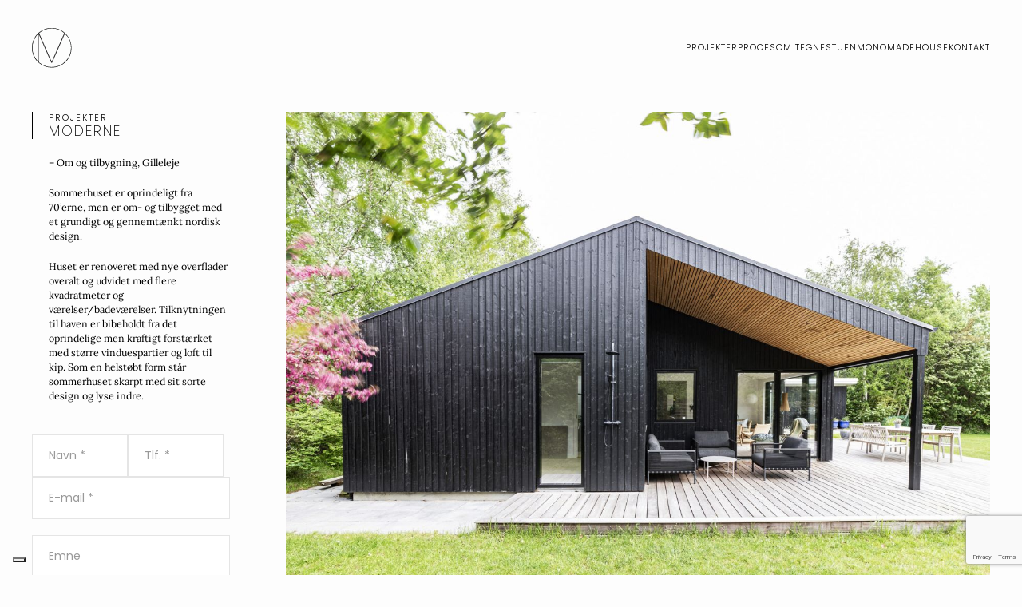

--- FILE ---
content_type: text/html; charset=UTF-8
request_url: https://monomal.dk/moderne-sommerhus/
body_size: 17016
content:
<!DOCTYPE html>
<html lang="da-DK">
    <head>
        <meta charset="UTF-8">
        <meta name="viewport" content="width=device-width, initial-scale=1">
                			<script type="text/javascript" class="_iub_cs_skip">
				var _iub = _iub || {};
				_iub.csConfiguration = _iub.csConfiguration || {};
				_iub.csConfiguration.siteId = "3528871";
				_iub.csConfiguration.cookiePolicyId = "95362212";
							</script>
			<script data-minify="1" class="_iub_cs_skip" src="https://monomal.dk/wp-content/cache/min/1/autoblocking/3528871.js?ver=1765276448" fetchpriority="low"></script>
			<meta name='robots' content='index, follow, max-image-preview:large, max-snippet:-1, max-video-preview:-1' />

	<!-- This site is optimized with the Yoast SEO plugin v26.7 - https://yoast.com/wordpress/plugins/seo/ -->
	<title>MODERNE SOMMERHUS | Monomal</title>
<link data-rocket-prefetch href="https://cs.iubenda.com" rel="dns-prefetch">
<link data-rocket-prefetch href="https://cdn.iubenda.com" rel="dns-prefetch">
<link data-rocket-prefetch href="https://www.gstatic.com" rel="dns-prefetch">
<link data-rocket-prefetch href="https://www.googletagmanager.com" rel="dns-prefetch">
<link data-rocket-prefetch href="https://www.google.com" rel="dns-prefetch"><link rel="preload" data-rocket-preload as="image" imagesrcset="https://monomal.dk/wp-json/yootheme/image?src=%7B%22file%22%3A%22wp-content%2Fuploads%2FModerne-sommerhus-01-scaled.jpg%22%2C%22type%22%3A%22webp%2C85%22%2C%22thumbnail%22%3A%22768%2C512%2C%22%7D&hash=1a997d5a 768w, /wp-content/themes/yootheme/cache/9f/Moderne-sommerhus-01-scaled-9f2f8bcb.webp 1024w, /wp-content/themes/yootheme/cache/c5/Moderne-sommerhus-01-scaled-c5cc1498.webp 1366w, /wp-content/themes/yootheme/cache/39/Moderne-sommerhus-01-scaled-399d45c2.webp 1600w, /wp-content/themes/yootheme/cache/2d/Moderne-sommerhus-01-scaled-2d57cac0.webp 1920w, https://monomal.dk/wp-json/yootheme/image?src=%7B%22file%22%3A%22wp-content%2Fuploads%2FModerne-sommerhus-01-scaled.jpg%22%2C%22type%22%3A%22webp%2C85%22%2C%22thumbnail%22%3A%222000%2C%2C%22%7D&hash=a92f6d30 2000w, /wp-content/themes/yootheme/cache/51/Moderne-sommerhus-01-scaled-51310b24.webp 2559w" imagesizes="(min-width: 2000px) 2000px" fetchpriority="high">
	<link rel="canonical" href="https://monomal.dk/moderne-sommerhus/" />
	<meta property="og:locale" content="da_DK" />
	<meta property="og:type" content="article" />
	<meta property="og:title" content="MODERNE SOMMERHUS | Monomal" />
	<meta property="og:description" content="Moderne Projekter &#8211; Om og tilbygning, Gilleleje Sommerhuset er oprindeligt fra 70&#8217;erne, men er om- og tilbygget med et grundigt og gennemtænkt nordisk design. Huset er renoveret med nye overflader overalt og udvidet med flere kvadratmeter og værelser/badeværelser. Tilknytningen til haven er bibeholdt fra det oprindelige men kraftigt forstærket med større vinduespartier og loft til [&hellip;]" />
	<meta property="og:url" content="https://monomal.dk/moderne-sommerhus/" />
	<meta property="og:site_name" content="Monomal" />
	<meta property="article:modified_time" content="2025-09-09T11:41:44+00:00" />
	<meta name="twitter:card" content="summary_large_image" />
	<script type="application/ld+json" class="yoast-schema-graph">{"@context":"https://schema.org","@graph":[{"@type":"WebPage","@id":"https://monomal.dk/moderne-sommerhus/","url":"https://monomal.dk/moderne-sommerhus/","name":"MODERNE SOMMERHUS | Monomal","isPartOf":{"@id":"https://monomal.dk/#website"},"datePublished":"2023-11-14T13:01:19+00:00","dateModified":"2025-09-09T11:41:44+00:00","breadcrumb":{"@id":"https://monomal.dk/moderne-sommerhus/#breadcrumb"},"inLanguage":"da-DK","potentialAction":[{"@type":"ReadAction","target":["https://monomal.dk/moderne-sommerhus/"]}]},{"@type":"BreadcrumbList","@id":"https://monomal.dk/moderne-sommerhus/#breadcrumb","itemListElement":[{"@type":"ListItem","position":1,"name":"Hjem","item":"https://monomal.dk/"},{"@type":"ListItem","position":2,"name":"MODERNE SOMMERHUS"}]},{"@type":"WebSite","@id":"https://monomal.dk/#website","url":"https://monomal.dk/","name":"Monomal","description":"","potentialAction":[{"@type":"SearchAction","target":{"@type":"EntryPoint","urlTemplate":"https://monomal.dk/?s={search_term_string}"},"query-input":{"@type":"PropertyValueSpecification","valueRequired":true,"valueName":"search_term_string"}}],"inLanguage":"da-DK"}]}</script>
	<!-- / Yoast SEO plugin. -->


<link rel='dns-prefetch' href='//cdn.iubenda.com' />

<link rel="alternate" type="application/rss+xml" title="Monomal &raquo; Feed" href="https://monomal.dk/feed/" />
<link rel="alternate" type="application/rss+xml" title="Monomal &raquo;-kommentar-feed" href="https://monomal.dk/comments/feed/" />
<link rel="alternate" title="oEmbed (JSON)" type="application/json+oembed" href="https://monomal.dk/wp-json/oembed/1.0/embed?url=https%3A%2F%2Fmonomal.dk%2Fmoderne-sommerhus%2F" />
<link rel="alternate" title="oEmbed (XML)" type="text/xml+oembed" href="https://monomal.dk/wp-json/oembed/1.0/embed?url=https%3A%2F%2Fmonomal.dk%2Fmoderne-sommerhus%2F&#038;format=xml" />
<style id='wp-emoji-styles-inline-css'>

	img.wp-smiley, img.emoji {
		display: inline !important;
		border: none !important;
		box-shadow: none !important;
		height: 1em !important;
		width: 1em !important;
		margin: 0 0.07em !important;
		vertical-align: -0.1em !important;
		background: none !important;
		padding: 0 !important;
	}
/*# sourceURL=wp-emoji-styles-inline-css */
</style>
<style id='wp-block-library-inline-css'>
:root{--wp-block-synced-color:#7a00df;--wp-block-synced-color--rgb:122,0,223;--wp-bound-block-color:var(--wp-block-synced-color);--wp-editor-canvas-background:#ddd;--wp-admin-theme-color:#007cba;--wp-admin-theme-color--rgb:0,124,186;--wp-admin-theme-color-darker-10:#006ba1;--wp-admin-theme-color-darker-10--rgb:0,107,160.5;--wp-admin-theme-color-darker-20:#005a87;--wp-admin-theme-color-darker-20--rgb:0,90,135;--wp-admin-border-width-focus:2px}@media (min-resolution:192dpi){:root{--wp-admin-border-width-focus:1.5px}}.wp-element-button{cursor:pointer}:root .has-very-light-gray-background-color{background-color:#eee}:root .has-very-dark-gray-background-color{background-color:#313131}:root .has-very-light-gray-color{color:#eee}:root .has-very-dark-gray-color{color:#313131}:root .has-vivid-green-cyan-to-vivid-cyan-blue-gradient-background{background:linear-gradient(135deg,#00d084,#0693e3)}:root .has-purple-crush-gradient-background{background:linear-gradient(135deg,#34e2e4,#4721fb 50%,#ab1dfe)}:root .has-hazy-dawn-gradient-background{background:linear-gradient(135deg,#faaca8,#dad0ec)}:root .has-subdued-olive-gradient-background{background:linear-gradient(135deg,#fafae1,#67a671)}:root .has-atomic-cream-gradient-background{background:linear-gradient(135deg,#fdd79a,#004a59)}:root .has-nightshade-gradient-background{background:linear-gradient(135deg,#330968,#31cdcf)}:root .has-midnight-gradient-background{background:linear-gradient(135deg,#020381,#2874fc)}:root{--wp--preset--font-size--normal:16px;--wp--preset--font-size--huge:42px}.has-regular-font-size{font-size:1em}.has-larger-font-size{font-size:2.625em}.has-normal-font-size{font-size:var(--wp--preset--font-size--normal)}.has-huge-font-size{font-size:var(--wp--preset--font-size--huge)}.has-text-align-center{text-align:center}.has-text-align-left{text-align:left}.has-text-align-right{text-align:right}.has-fit-text{white-space:nowrap!important}#end-resizable-editor-section{display:none}.aligncenter{clear:both}.items-justified-left{justify-content:flex-start}.items-justified-center{justify-content:center}.items-justified-right{justify-content:flex-end}.items-justified-space-between{justify-content:space-between}.screen-reader-text{border:0;clip-path:inset(50%);height:1px;margin:-1px;overflow:hidden;padding:0;position:absolute;width:1px;word-wrap:normal!important}.screen-reader-text:focus{background-color:#ddd;clip-path:none;color:#444;display:block;font-size:1em;height:auto;left:5px;line-height:normal;padding:15px 23px 14px;text-decoration:none;top:5px;width:auto;z-index:100000}html :where(.has-border-color){border-style:solid}html :where([style*=border-top-color]){border-top-style:solid}html :where([style*=border-right-color]){border-right-style:solid}html :where([style*=border-bottom-color]){border-bottom-style:solid}html :where([style*=border-left-color]){border-left-style:solid}html :where([style*=border-width]){border-style:solid}html :where([style*=border-top-width]){border-top-style:solid}html :where([style*=border-right-width]){border-right-style:solid}html :where([style*=border-bottom-width]){border-bottom-style:solid}html :where([style*=border-left-width]){border-left-style:solid}html :where(img[class*=wp-image-]){height:auto;max-width:100%}:where(figure){margin:0 0 1em}html :where(.is-position-sticky){--wp-admin--admin-bar--position-offset:var(--wp-admin--admin-bar--height,0px)}@media screen and (max-width:600px){html :where(.is-position-sticky){--wp-admin--admin-bar--position-offset:0px}}

/*# sourceURL=wp-block-library-inline-css */
</style><style id='global-styles-inline-css'>
:root{--wp--preset--aspect-ratio--square: 1;--wp--preset--aspect-ratio--4-3: 4/3;--wp--preset--aspect-ratio--3-4: 3/4;--wp--preset--aspect-ratio--3-2: 3/2;--wp--preset--aspect-ratio--2-3: 2/3;--wp--preset--aspect-ratio--16-9: 16/9;--wp--preset--aspect-ratio--9-16: 9/16;--wp--preset--color--black: #000000;--wp--preset--color--cyan-bluish-gray: #abb8c3;--wp--preset--color--white: #ffffff;--wp--preset--color--pale-pink: #f78da7;--wp--preset--color--vivid-red: #cf2e2e;--wp--preset--color--luminous-vivid-orange: #ff6900;--wp--preset--color--luminous-vivid-amber: #fcb900;--wp--preset--color--light-green-cyan: #7bdcb5;--wp--preset--color--vivid-green-cyan: #00d084;--wp--preset--color--pale-cyan-blue: #8ed1fc;--wp--preset--color--vivid-cyan-blue: #0693e3;--wp--preset--color--vivid-purple: #9b51e0;--wp--preset--gradient--vivid-cyan-blue-to-vivid-purple: linear-gradient(135deg,rgb(6,147,227) 0%,rgb(155,81,224) 100%);--wp--preset--gradient--light-green-cyan-to-vivid-green-cyan: linear-gradient(135deg,rgb(122,220,180) 0%,rgb(0,208,130) 100%);--wp--preset--gradient--luminous-vivid-amber-to-luminous-vivid-orange: linear-gradient(135deg,rgb(252,185,0) 0%,rgb(255,105,0) 100%);--wp--preset--gradient--luminous-vivid-orange-to-vivid-red: linear-gradient(135deg,rgb(255,105,0) 0%,rgb(207,46,46) 100%);--wp--preset--gradient--very-light-gray-to-cyan-bluish-gray: linear-gradient(135deg,rgb(238,238,238) 0%,rgb(169,184,195) 100%);--wp--preset--gradient--cool-to-warm-spectrum: linear-gradient(135deg,rgb(74,234,220) 0%,rgb(151,120,209) 20%,rgb(207,42,186) 40%,rgb(238,44,130) 60%,rgb(251,105,98) 80%,rgb(254,248,76) 100%);--wp--preset--gradient--blush-light-purple: linear-gradient(135deg,rgb(255,206,236) 0%,rgb(152,150,240) 100%);--wp--preset--gradient--blush-bordeaux: linear-gradient(135deg,rgb(254,205,165) 0%,rgb(254,45,45) 50%,rgb(107,0,62) 100%);--wp--preset--gradient--luminous-dusk: linear-gradient(135deg,rgb(255,203,112) 0%,rgb(199,81,192) 50%,rgb(65,88,208) 100%);--wp--preset--gradient--pale-ocean: linear-gradient(135deg,rgb(255,245,203) 0%,rgb(182,227,212) 50%,rgb(51,167,181) 100%);--wp--preset--gradient--electric-grass: linear-gradient(135deg,rgb(202,248,128) 0%,rgb(113,206,126) 100%);--wp--preset--gradient--midnight: linear-gradient(135deg,rgb(2,3,129) 0%,rgb(40,116,252) 100%);--wp--preset--font-size--small: 13px;--wp--preset--font-size--medium: 20px;--wp--preset--font-size--large: 36px;--wp--preset--font-size--x-large: 42px;--wp--preset--spacing--20: 0.44rem;--wp--preset--spacing--30: 0.67rem;--wp--preset--spacing--40: 1rem;--wp--preset--spacing--50: 1.5rem;--wp--preset--spacing--60: 2.25rem;--wp--preset--spacing--70: 3.38rem;--wp--preset--spacing--80: 5.06rem;--wp--preset--shadow--natural: 6px 6px 9px rgba(0, 0, 0, 0.2);--wp--preset--shadow--deep: 12px 12px 50px rgba(0, 0, 0, 0.4);--wp--preset--shadow--sharp: 6px 6px 0px rgba(0, 0, 0, 0.2);--wp--preset--shadow--outlined: 6px 6px 0px -3px rgb(255, 255, 255), 6px 6px rgb(0, 0, 0);--wp--preset--shadow--crisp: 6px 6px 0px rgb(0, 0, 0);}:where(.is-layout-flex){gap: 0.5em;}:where(.is-layout-grid){gap: 0.5em;}body .is-layout-flex{display: flex;}.is-layout-flex{flex-wrap: wrap;align-items: center;}.is-layout-flex > :is(*, div){margin: 0;}body .is-layout-grid{display: grid;}.is-layout-grid > :is(*, div){margin: 0;}:where(.wp-block-columns.is-layout-flex){gap: 2em;}:where(.wp-block-columns.is-layout-grid){gap: 2em;}:where(.wp-block-post-template.is-layout-flex){gap: 1.25em;}:where(.wp-block-post-template.is-layout-grid){gap: 1.25em;}.has-black-color{color: var(--wp--preset--color--black) !important;}.has-cyan-bluish-gray-color{color: var(--wp--preset--color--cyan-bluish-gray) !important;}.has-white-color{color: var(--wp--preset--color--white) !important;}.has-pale-pink-color{color: var(--wp--preset--color--pale-pink) !important;}.has-vivid-red-color{color: var(--wp--preset--color--vivid-red) !important;}.has-luminous-vivid-orange-color{color: var(--wp--preset--color--luminous-vivid-orange) !important;}.has-luminous-vivid-amber-color{color: var(--wp--preset--color--luminous-vivid-amber) !important;}.has-light-green-cyan-color{color: var(--wp--preset--color--light-green-cyan) !important;}.has-vivid-green-cyan-color{color: var(--wp--preset--color--vivid-green-cyan) !important;}.has-pale-cyan-blue-color{color: var(--wp--preset--color--pale-cyan-blue) !important;}.has-vivid-cyan-blue-color{color: var(--wp--preset--color--vivid-cyan-blue) !important;}.has-vivid-purple-color{color: var(--wp--preset--color--vivid-purple) !important;}.has-black-background-color{background-color: var(--wp--preset--color--black) !important;}.has-cyan-bluish-gray-background-color{background-color: var(--wp--preset--color--cyan-bluish-gray) !important;}.has-white-background-color{background-color: var(--wp--preset--color--white) !important;}.has-pale-pink-background-color{background-color: var(--wp--preset--color--pale-pink) !important;}.has-vivid-red-background-color{background-color: var(--wp--preset--color--vivid-red) !important;}.has-luminous-vivid-orange-background-color{background-color: var(--wp--preset--color--luminous-vivid-orange) !important;}.has-luminous-vivid-amber-background-color{background-color: var(--wp--preset--color--luminous-vivid-amber) !important;}.has-light-green-cyan-background-color{background-color: var(--wp--preset--color--light-green-cyan) !important;}.has-vivid-green-cyan-background-color{background-color: var(--wp--preset--color--vivid-green-cyan) !important;}.has-pale-cyan-blue-background-color{background-color: var(--wp--preset--color--pale-cyan-blue) !important;}.has-vivid-cyan-blue-background-color{background-color: var(--wp--preset--color--vivid-cyan-blue) !important;}.has-vivid-purple-background-color{background-color: var(--wp--preset--color--vivid-purple) !important;}.has-black-border-color{border-color: var(--wp--preset--color--black) !important;}.has-cyan-bluish-gray-border-color{border-color: var(--wp--preset--color--cyan-bluish-gray) !important;}.has-white-border-color{border-color: var(--wp--preset--color--white) !important;}.has-pale-pink-border-color{border-color: var(--wp--preset--color--pale-pink) !important;}.has-vivid-red-border-color{border-color: var(--wp--preset--color--vivid-red) !important;}.has-luminous-vivid-orange-border-color{border-color: var(--wp--preset--color--luminous-vivid-orange) !important;}.has-luminous-vivid-amber-border-color{border-color: var(--wp--preset--color--luminous-vivid-amber) !important;}.has-light-green-cyan-border-color{border-color: var(--wp--preset--color--light-green-cyan) !important;}.has-vivid-green-cyan-border-color{border-color: var(--wp--preset--color--vivid-green-cyan) !important;}.has-pale-cyan-blue-border-color{border-color: var(--wp--preset--color--pale-cyan-blue) !important;}.has-vivid-cyan-blue-border-color{border-color: var(--wp--preset--color--vivid-cyan-blue) !important;}.has-vivid-purple-border-color{border-color: var(--wp--preset--color--vivid-purple) !important;}.has-vivid-cyan-blue-to-vivid-purple-gradient-background{background: var(--wp--preset--gradient--vivid-cyan-blue-to-vivid-purple) !important;}.has-light-green-cyan-to-vivid-green-cyan-gradient-background{background: var(--wp--preset--gradient--light-green-cyan-to-vivid-green-cyan) !important;}.has-luminous-vivid-amber-to-luminous-vivid-orange-gradient-background{background: var(--wp--preset--gradient--luminous-vivid-amber-to-luminous-vivid-orange) !important;}.has-luminous-vivid-orange-to-vivid-red-gradient-background{background: var(--wp--preset--gradient--luminous-vivid-orange-to-vivid-red) !important;}.has-very-light-gray-to-cyan-bluish-gray-gradient-background{background: var(--wp--preset--gradient--very-light-gray-to-cyan-bluish-gray) !important;}.has-cool-to-warm-spectrum-gradient-background{background: var(--wp--preset--gradient--cool-to-warm-spectrum) !important;}.has-blush-light-purple-gradient-background{background: var(--wp--preset--gradient--blush-light-purple) !important;}.has-blush-bordeaux-gradient-background{background: var(--wp--preset--gradient--blush-bordeaux) !important;}.has-luminous-dusk-gradient-background{background: var(--wp--preset--gradient--luminous-dusk) !important;}.has-pale-ocean-gradient-background{background: var(--wp--preset--gradient--pale-ocean) !important;}.has-electric-grass-gradient-background{background: var(--wp--preset--gradient--electric-grass) !important;}.has-midnight-gradient-background{background: var(--wp--preset--gradient--midnight) !important;}.has-small-font-size{font-size: var(--wp--preset--font-size--small) !important;}.has-medium-font-size{font-size: var(--wp--preset--font-size--medium) !important;}.has-large-font-size{font-size: var(--wp--preset--font-size--large) !important;}.has-x-large-font-size{font-size: var(--wp--preset--font-size--x-large) !important;}
/*# sourceURL=global-styles-inline-css */
</style>

<style id='classic-theme-styles-inline-css'>
/*! This file is auto-generated */
.wp-block-button__link{color:#fff;background-color:#32373c;border-radius:9999px;box-shadow:none;text-decoration:none;padding:calc(.667em + 2px) calc(1.333em + 2px);font-size:1.125em}.wp-block-file__button{background:#32373c;color:#fff;text-decoration:none}
/*# sourceURL=/wp-includes/css/classic-themes.min.css */
</style>
<link data-minify="1" href="https://monomal.dk/wp-content/cache/min/1/wp-content/themes/yootheme-child/css/theme.1.css?ver=1765276448" rel="stylesheet">
<link data-minify="1" href="https://monomal.dk/wp-content/cache/min/1/wp-content/themes/yootheme/css/theme.update.css?ver=1765276448" rel="stylesheet">
<link data-minify="1" href="https://monomal.dk/wp-content/cache/min/1/wp-content/themes/yootheme-child/css/custom.css?ver=1765276448" rel="stylesheet">

<script  type="text/javascript" class=" _iub_cs_skip" id="iubenda-head-inline-scripts-0">
var _iub = _iub || [];
                        _iub.csConfiguration = {"askConsentAtCookiePolicyUpdate":true,"floatingPreferencesButtonDisplay":"bottom-left","lang":"da","perPurposeConsent":true,"reloadOnContent":true,"purposes":"1,2,3,4,5","siteId":3528871,"whitelabel":false,"cookiePolicyId":95362212,"i18n":{"da":{"banner":{"title":"Denne hjemmeside bruger cookies","dynamic":{"body":"Vi vil gerne bruge oplysninger om dig til at forbedre din oplevelse af vores hjemmeside og til intern statistik med henblik p&#229; markedsf&#248;ring. Du kan l&#230;se mere om behandling af dine personoplysninger p&#229; lnappen \"F&#229; mere at vide\" herunder."}}}}, "banner":{ "acceptButtonCaptionColor":"#FFFFFF","acceptButtonColor":"#313E5F","acceptButtonDisplay":true,"backgroundColor":"#F7FFF9","closeButtonDisplay":false,"customizeButtonCaptionColor":"#313E5F","customizeButtonColor":"#DEE6E0","customizeButtonDisplay":true,"explicitWithdrawal":true,"listPurposes":true,"position":"float-bottom-center","rejectButtonCaptionColor":"#FFFFFF","rejectButtonColor":"#313E5F","rejectButtonDisplay":true,"showPurposesToggles":true,"theme":"night_sky-neutral","textColor":"#313E5F" }};
                        
//# sourceURL=iubenda-head-inline-scripts-0
</script>
<script data-minify="1"  type="text/javascript" charset="UTF-8" async="" class=" _iub_cs_skip" src="https://monomal.dk/wp-content/cache/min/1/cs/iubenda_cs.js?ver=1765276448" id="iubenda-head-scripts-1-js"></script>
<link rel="https://api.w.org/" href="https://monomal.dk/wp-json/" /><link rel="alternate" title="JSON" type="application/json" href="https://monomal.dk/wp-json/wp/v2/pages/2446" /><link rel="EditURI" type="application/rsd+xml" title="RSD" href="https://monomal.dk/xmlrpc.php?rsd" />
<meta name="generator" content="WordPress 6.9" />
<link rel='shortlink' href='https://monomal.dk/?p=2446' />
<meta name="google-site-verification" content="Z8LFdwcIIMw5J8zvmgxa8y3BH4ZTEjg7MHd515MkNrQ" />

<!-- Google tag (gtag.js) -->
<script async src="https://www.googletagmanager.com/gtag/js?id=G-5GD49PCNCX"></script>
<script>
  window.dataLayer = window.dataLayer || [];
  function gtag(){dataLayer.push(arguments);}
  gtag('js', new Date());

  gtag('config', 'G-5GD49PCNCX');
</script>

<script>
document.addEventListener('DOMContentLoaded', function() {
    document.addEventListener('click', function(event) {
	if (!event.target || !event.target.closest || !gtag) return;
	// Track phone number clicks
        var telLink = event.target.closest('a[href^="tel:"]');
        if (telLink) {
            var telHref = telLink.getAttribute('href');
            gtag('event', 'telefonnummer', {
                'link_url': telHref,
                'transport_type': 'beacon',
                'outbound': true
            });
            return;
        }
        // Track email clicks
        var mailtoLink = event.target.closest('a[href^="mailto:"]');
        if (mailtoLink) {
            var mailtoHref = mailtoLink.getAttribute('href');
            gtag('event', 'emailadresse', {
                'link_url': mailtoHref,
                'transport_type': 'beacon',
                'outbound': true
            });
        }
    });
});
</script>

<script>
document.addEventListener( 'wpcf7mailsent', function( event ) {
location = '/?FormSent=true';
}, false );
</script>


<script>
   !function(f, b, e, v, n, t, s) {
        if (f.fbq) return;
        n = f.fbq = function() {
            n.callMethod ?
                n.callMethod.apply(n, arguments) : n.queue.push(arguments)
        };
        if (!f._fbq) f._fbq = n;
        n.push = n;
        n.loaded = !0;
        n.version = '2.0';
        n.queue = [];
        t = b.createElement(e);
        t.async = !0;
        t.src = v;
        s = b.getElementsByTagName(e)[0];
        s.parentNode.insertBefore(t, s)
    }(window, document, 'script', 'https://connect.facebook.net/en_US/fbevents.js');
    fbq('init', '266445540540375');
    fbq('track', 'PageView');
</script>
<noscript><img height="1" width="1" src="https://www.facebook.com/tr?id=266445540540375&ev=PageView&noscript=1" /></noscript>	<style>
		#wpadminbar {
			background: #08152c;
			transition: background .4s;
		}
		
		.wp-admin,
		#wp-content-editor-tools {
			background: #f9fbff;
		}
		
		#adminmenu, #adminmenuback, #adminmenuwrap,
		#wpadminbar .menupop .ab-sub-wrapper, #wpadminbar .shortlink-input,
		#wpadminbar:not(.mobile) .ab-top-menu>li:hover>.ab-item {
			background: #212F47;
			transition: background .4s;
		}
		
		#adminmenu .wp-submenu {
			background: #324360;
			transition: background .4s;
		}
		
		#adminmenu li.wp-has-current-submenu a.wp-has-current-submenu {
			background: #09162e;
		}
		
		#adminmenu .wp-has-current-submenu .wp-submenu, 
		#adminmenu .wp-has-current-submenu .wp-submenu.sub-open, 
		#adminmenu .wp-has-current-submenu.opensub .wp-submenu, 
		#adminmenu a.wp-has-current-submenu:focus+.wp-submenu, 
		.no-js li.wp-has-current-submenu:hover .wp-submenu {
			background-color: #324360;
		}
		
		#adminmenu li.menu-top:hover, 
		#adminmenu li.opensub>a.menu-top, 
		#adminmenu li>a.menu-top:focus {
			background-color: #09162e;
			color: #b3d4ff !important;
		}
		
		#adminmenu .wp-submenu a:focus, 
		#adminmenu .wp-submenu a:hover, 
		#adminmenu a:hover, 
		#adminmenu li.menu-top>a:focus {
			color: #b3d4ff !important;
		}
		
		#adminmenu .awaiting-mod, #adminmenu .update-plugins {
			background-color: #de160e;
		}
		
		.wp-core-ui .button-primary,
		.wp-core-ui .button, 
		.wp-core-ui .button-secondary,
		.wrap .add-new-h2, .wrap .add-new-h2:active, .wrap .page-title-action, .wrap .page-title-action:active {
			transition: ease-in-out .2s;
			background-color: transparent;
			padding-left: 15px;
    		padding-right: 15px;
			border-radius: 50px;
			border-color: inherit;
			font-weight: 500;
			color: #72aee6;
		}
		
		.wp-core-ui .button-primary {
			box-shadow: 5px -5px 10px rgba(0,0,0,0.08);
			background: #212f47;
			border-color: #212f47;
			color: white;
		}
		
		.wp-core-ui .button-primary.focus, 
		.wp-core-ui .button-primary.hover, 
		.wp-core-ui .button-primary:focus, 
		.wp-core-ui .button-primary:hover {
			background: #72aee6;
			border-color: #72aee6;
			color: #fff;
		}
		
		.menu-item-handle, 
		.widget .widget-top,
		#nav-menu-footer, #nav-menu-header,
		.js .control-section .accordion-section-title:focus, .js .control-section .accordion-section-title:hover, .js .control-section.open .accordion-section-title, .js .control-section:hover .accordion-section-title,
		.widget-title,
		.ui-draggable-handle,
		.widgets-holder-wrap,
		.postbox,
		.postbox-header,
		.notice {
			background: #f9fbff !important;
			border-radius: 5px;
			color: #1d2327;
		}
		.postbox-header h2.hndle.ui-sortable-handle {
			font-size: 18px !important;
		}
		.alternate, .striped>tbody>:nth-child(odd), ul.striped>:nth-child(odd) {
			background-color: #f9fbff;
		}
		.notice-success, div.updated {
			border-left-color: #2fc68b;
		}
		.notice-warning {
			border-left-color: #ffc93e;
		}
		.widget-title.ui-draggable-handle h3,
		.widgets-holder-wrap h2,
		.ui-sortable-handle label {
			font-weight: 600;
		}
		.widget-title.ui-draggable-handle h3 {
			font-size: 0.9em;
			font-weight: 500;
		}
		.wp-core-ui h1, 
		.wp-core-ui h2, 
		.wp-core-ui h3, 
		.wp-core-ui h4, 
		.wp-core-ui h5, 
		.wp-core-ui h6 {
			font-weight: 500;
		}
		#wpfooter p {
			font-size: 11px;
			letter-spacing: 1px;
			opacity: 0.75;
		}
		.manage-menus {
			background-color: #212f47;
			color: white !important;
			border: none;
			border-radius: 10px;
			padding: 15px 25px;
			font-weight: 500;
		}
		.manage-menus form label {
			font-size: 18px;
			width: 100%;
			margin-bottom: 10px;
		}
		.manage-menus select {
			border-radius: 50px;
			padding: 5px 20px;
			font-size: 15px;
			font-weight: 700;
			color: #5da9e6;
			transition: ease-in-out .2s;
			border: none;
		}
		.manage-menus a {
			color: #72aee6;
		}
		#menu-management .menu-edit, #menu-management .menu-edit #nav-menu-header, #menu-management .menu-edit #post-body, #menu-management .menu-edit #nav-menu-footer {
			border-radius: 10px;
		}
		.nav-tab-wrapper > .nav-tab {
			border-radius: 10px 0;
			border: none;
			box-shadow: 0 5px 10px rgb(29 35 39 / 0.15);
			transition: ease-in-out .2s;
			background: transparent;
			color: #abc6e0;
		}
		.nav-tab-wrapper > .nav-tab-active,
		.nav-tab-wrapper > .nav-tab:hover,
		.nav-tab-wrapper > .nav-tab:focus {
			background: #dadfec;
			color: #2271b1;
		}
		.woocommerce-BlankState-cta.button {
			box-shadow: inherit !important;
			padding: .35em 1.5em;
		}
		
		/* --- Conditional Discount Rules For WooCommerce --- */
		
		.wp-core-ui header.dots-header {
			background: #f9fbff;
		}
		.wp-core-ui .dots-header-right a {
			color: #dae8f5;
		}
		.wp-core-ui .dots-menu-main {
			background-color: #DADFEC;
			border-radius: 5px;
		}
		.wp-core-ui .dots-menu-main a.dotstore_plugin.active,
		.wp-core-ui .dots-menu-main ul li:hover> a {
			background: #324360;
			border-radius: 5px;
			color: #fff;
		}
		.wp-core-ui .wdpad-main-table {
			width: 100%;
		}
		.wp-core-ui .dotstore_plugin_sidebar {
			display: none;
		}
		
		/* --- Disable Yoast premium pop-ups --- */
		
		.wp-core-ui .yoast_premium_upsell,
		.wp-core-ui .yoast-sidebar {
			display: none;
		}
		
		/* --- New WordPress Backend Interface --- */
		
		@media (min-width:960px) {
			#wpadminbar {
				padding: 15px 0px 15px 15px !important;
			}
			.toplevel_page_admin_custom_login #wpadminbar {
				min-height: 62px !important;
			}
			
			#wp-admin-bar-site-name > a {
			    font-size: 16px;
			    font-weight: 600;
			    line-height: 2em;
			    letter-spacing: -0.02em;
			}

			#wpadminbar .ab-top-secondary {
				margin-right: 30px;
			}

			div#adminmenuwrap {
				margin-top: 30px;
			}

			#wpbody-content {
				padding-top: 30px;
			}

			#adminmenu, 
			#adminmenu .wp-submenu, 
			#adminmenuback, 
			#adminmenuwrap {
				width: 200px !important;
			}
			
			.folded #adminmenu,
			.folded #adminmenuback, 
			.folded #adminmenuwrap {
				width: 36px !important;
			}

			#adminmenu .wp-submenu {
				left: 200px;
			}
			
			.woocommerce-page div#wpbody {
				margin-top: 90px !important;
			}

			#wpcontent, #wpfooter {
				margin-left: 200px;
				padding-left: 40px;
			}

			.woocommerce-layout__header {
				width: calc(100% - 200px);
				top: 60px;
			}

			.wp-menu-separator {
				border-bottom: dashed 2px rgb(255 255 255 / 15%);
				margin: 15px 0 !important;
			}

			#adminmenu li.wp-has-current-submenu a.wp-has-current-submenu {
				font-weight: 600;
			}

			#adminmenu a {
				color: rgba(255,255,255,0.6);
			}

			#adminmenu div.wp-menu-name {
				padding: 8px 20px;
			}

			#adminmenu div.wp-menu-image {
				float: right;
				margin-right: 10px;
			}

			#adminmenu .wp-submenu a {
				padding: 5px 25px !important;
			}
			
			.wp-admin #collapse-menu button {
				font-size: 11px;
				opacity: 0.15;
				color: white;
				position: relative;
				z-index: 1000;
			}
			
			.wp-admin #collapse-button:hover {
				color: white;
			}
			
			.select2-container--default .select2-selection--multiple .select2-selection__choice__remove {
				font-size: 1.2em;
			}
			.select2-container .select2-selection--multiple .select2-selection__choice {
				padding-left: 22px;
			}
			/* --- Custom Facebook Feed --- */
			.cff-csz-header.cff-fb-header {
				padding: 0 50px 0 20px;
			}
			.sb-customizer-sidebar {
				left: 200px;
				top: 128px;
			}
			/* --- 301 Redirects --- */
			.settings_page_301-redirects #wpadminbar {
				height: auto !important;
			}
		}
	</style>
<link rel="icon" href="/wp-content/uploads/icon.svg" sizes="any">
<link rel="apple-touch-icon" href="/wp-content/uploads/icon.svg"><script src="https://monomal.dk/wp-content/themes/yootheme/vendor/assets/uikit/dist/js/uikit.min.js?ver=5.0.2"></script>
<script src="https://monomal.dk/wp-content/themes/yootheme/vendor/assets/uikit/dist/js/uikit-icons.min.js?ver=5.0.2"></script>
<script data-minify="1" src="https://monomal.dk/wp-content/cache/min/1/wp-content/themes/yootheme/assets/site/js/theme.js?ver=1768555269"></script>
<script>window.yootheme ||= {}; yootheme.theme = {"i18n":{"close":{"label":"Luk","0":"yootheme"},"totop":{"label":"Back to top","0":"yootheme"},"marker":{"label":"Open","0":"yootheme"},"navbarToggleIcon":{"label":"\u00c5bn menu","0":"yootheme"},"paginationPrevious":{"label":"Forrige side","0":"yootheme"},"paginationNext":{"label":"N\u00e6ste side","0":"yootheme"},"searchIcon":{"toggle":"Open Search","submit":"Submit Search"},"slider":{"next":"Next slide","previous":"Previous slide","slideX":"Slide %s","slideLabel":"%s of %s"},"slideshow":{"next":"Next slide","previous":"Previous slide","slideX":"Slide %s","slideLabel":"%s of %s"},"lightboxPanel":{"next":"Next slide","previous":"Previous slide","slideLabel":"%s of %s","close":"Close"}}};</script>
<script>// Lightbox – Panel/Overlay slider 
// (CLASS på slider element: my-lightbox-slider)

UIkit.util.ready(() => {
    UIkit.lightbox('.my-lightbox-slider .uk-slider-items');
});

// Lightbox – Galleri blok
// (Links på galleri blok til "Mediefil")

jQuery(document).ready(function($) {
	$('.blocks-gallery-grid').attr('uk-lightbox','animation: slide');
});</script>    <link data-minify="1" rel='stylesheet' id='contact-form-7-css' href='https://monomal.dk/wp-content/cache/min/1/wp-content/plugins/contact-form-7/includes/css/styles.css?ver=1765276486' media='all' />
<style id="rocket-lazyrender-inline-css">[data-wpr-lazyrender] {content-visibility: auto;}</style><meta name="generator" content="WP Rocket 3.20.3" data-wpr-features="wpr_minify_js wpr_preconnect_external_domains wpr_automatic_lazy_rendering wpr_oci wpr_minify_css wpr_preload_links wpr_desktop" /></head>
    <body class="wp-singular page-template-default page page-id-2446 wp-theme-yootheme wp-child-theme-yootheme-child ">

        
        <div  class="uk-hidden-visually uk-notification uk-notification-top-left uk-width-auto">
            <div  class="uk-notification-message">
                <a href="#tm-main" class="uk-link-reset">Skip to main content</a>
            </div>
        </div>

        
        
        <div  class="tm-page">

                        


<header  class="tm-header-mobile uk-hidden@m">


        <div  uk-sticky show-on-up animation="uk-animation-slide-top" cls-active="uk-navbar-sticky" sel-target=".uk-navbar-container">
    
        <div class="uk-navbar-container">

            <div class="uk-container uk-container-expand">
                <nav class="uk-navbar" uk-navbar="{&quot;align&quot;:&quot;left&quot;,&quot;container&quot;:&quot;.tm-header-mobile &gt; [uk-sticky]&quot;,&quot;boundary&quot;:&quot;.tm-header-mobile .uk-navbar-container&quot;}">

                                        <div class="uk-navbar-left ">

                                                    <a href="https://monomal.dk/" aria-label="Tilbage til hjem" class="uk-logo uk-navbar-item">
    <img src="/wp-content/uploads/icon.svg" width="50" height="50" alt uk-svg><img class="uk-logo-inverse" src="/wp-content/uploads/icon.svg" width="50" height="50" alt uk-svg></a>                        
                                                                            
                        
                    </div>
                    
                    
                                        <div class="uk-navbar-right">

                        
                                                    <a uk-toggle href="#tm-dialog-mobile" class="uk-navbar-toggle">

        
        <div uk-navbar-toggle-icon></div>

        
    </a>                        
                    </div>
                    
                </nav>
            </div>

        </div>

        </div>
    



        <div  id="tm-dialog-mobile" uk-offcanvas="container: true; overlay: true" mode="slide" flip>
        <div class="uk-offcanvas-bar uk-flex uk-flex-column">

                        <button class="uk-offcanvas-close uk-close-large" type="button" uk-close uk-toggle="cls: uk-close-large; mode: media; media: @s"></button>
            
                        <div class="uk-margin-auto-bottom">
                
<div class="uk-grid uk-child-width-1-1" uk-grid>    <div>
<div class="uk-panel widget widget_nav_menu" id="nav_menu-3">

    
    
<ul class="uk-nav uk-nav-default">
    
	<li class="menu-item menu-item-type-post_type menu-item-object-page"><a href="https://monomal.dk/projekter/">Projekter</a></li>
	<li class="menu-item menu-item-type-post_type menu-item-object-page"><a href="https://monomal.dk/proces/">Proces</a></li>
	<li class="menu-item menu-item-type-post_type menu-item-object-page"><a href="https://monomal.dk/om-tegnestuen/">Om tegnestuen</a></li>
	<li class="menu-item menu-item-type-post_type menu-item-object-page"><a href="https://monomal.dk/monomadehouse/">Monomadehouse</a></li>
	<li class="menu-item menu-item-type-post_type menu-item-object-page"><a href="https://monomal.dk/kontakt/">Kontakt</a></li></ul>

</div>
</div>    <div>
<div class="uk-panel widget widget_nav_menu" id="nav_menu-3">

    
    
<ul class="uk-nav uk-nav-default">
    </ul>

</div>
</div>    <div>
<div class="uk-panel widget widget_nav_menu" id="nav_menu-2">

    
    
<ul class="uk-nav uk-nav-default">
    </ul>

</div>
</div></div>            </div>
            
            
        </div>
    </div>
    
    
    

</header>




<header  class="tm-header uk-visible@m">



        <div  uk-sticky media="@m" cls-active="uk-navbar-sticky" sel-target=".uk-navbar-container">
    
        <div class="uk-navbar-container">

            <div class="uk-container uk-container-expand">
                <nav class="uk-navbar" uk-navbar="{&quot;align&quot;:&quot;left&quot;,&quot;container&quot;:&quot;.tm-header &gt; [uk-sticky]&quot;,&quot;boundary&quot;:&quot;.tm-header .uk-navbar-container&quot;}">

                                        <div class="uk-navbar-left ">

                                                    <a href="https://monomal.dk/" aria-label="Tilbage til hjem" class="uk-logo uk-navbar-item">
    <img src="/wp-content/uploads/icon.svg" width="50" height="50" alt uk-svg><img class="uk-logo-inverse" src="/wp-content/uploads/icon.svg" width="50" height="50" alt uk-svg></a>                        
                        
                        
                    </div>
                    
                    
                                        <div class="uk-navbar-right">

                                                    
<ul class="uk-navbar-nav">
    
	<li class="menu-item menu-item-type-post_type menu-item-object-page"><a href="https://monomal.dk/projekter/">Projekter</a></li>
	<li class="menu-item menu-item-type-post_type menu-item-object-page"><a href="https://monomal.dk/proces/">Proces</a></li>
	<li class="menu-item menu-item-type-post_type menu-item-object-page"><a href="https://monomal.dk/om-tegnestuen/">Om tegnestuen</a></li>
	<li class="menu-item menu-item-type-post_type menu-item-object-page"><a href="https://monomal.dk/monomadehouse/">Monomadehouse</a></li>
	<li class="menu-item menu-item-type-post_type menu-item-object-page"><a href="https://monomal.dk/kontakt/">Kontakt</a></li></ul>
                        
                                                                            
                    </div>
                    
                </nav>
            </div>

        </div>

        </div>
    







</header>

            
            
            <main  id="tm-main">

                <!-- Builder #page --><style class="uk-margin-remove-adjacent">#page\#0{padding-left:20px; border-left:1px solid black;}#page\#1{padding-left:21px;}</style>
<div  class="uk-section-default uk-section uk-section-small" uk-scrollspy="target: [uk-scrollspy-class]; cls: uk-animation-slide-left-medium; delay: false;">
    
        
        
        
            
                                <div class="uk-container uk-container-expand">                
                    
<div class="uk-grid-margin uk-grid tm-grid-expand uk-grid-column-large" uk-grid>
    
        
<div class="uk-width-1-4@m">
    
        
            
            
            
                
                    
<div class="uk-panel uk-margin-remove-first-child uk-margin uk-width-large" id="page#0" uk-scrollspy-class>
    
        
            
                
            
            
                                                
                
                    

                <div class="el-meta uk-text-meta uk-margin-top">Projekter</div>        
                <h1 class="el-title uk-margin-remove-top uk-margin-remove-bottom">                        Moderne                    </h1>        
        
    
        
        
        
        
        

                
                
            
        
    
</div><div class="uk-panel uk-margin" id="page#1" uk-scrollspy-class><p>&#8211; Om og tilbygning, Gilleleje</p>
<p>Sommerhuset er oprindeligt fra 70&#8217;erne, men er om- og tilbygget med et grundigt og gennemtænkt nordisk design.</p>
<p>Huset er renoveret med nye overflader overalt og udvidet med flere kvadratmeter og værelser/badeværelser. Tilknytningen til haven er bibeholdt fra det oprindelige men kraftigt forstærket med større vinduespartier og loft til kip. Som en helstøbt form står sommerhuset skarpt med sit sorte design og lyse indre.</p></div><div class="uk-panel uk-margin" uk-scrollspy-class>
<div class="wpcf7 no-js" id="wpcf7-f313-o1" lang="da-DK" dir="ltr" data-wpcf7-id="313">
<div class="screen-reader-response"><p role="status" aria-live="polite" aria-atomic="true"></p> <ul></ul></div>
<form action="/moderne-sommerhus/#wpcf7-f313-o1" method="post" class="wpcf7-form init" aria-label="Kontaktformular" novalidate="novalidate" data-status="init">
<fieldset class="hidden-fields-container"><input type="hidden" name="_wpcf7" value="313" /><input type="hidden" name="_wpcf7_version" value="6.1.4" /><input type="hidden" name="_wpcf7_locale" value="da_DK" /><input type="hidden" name="_wpcf7_unit_tag" value="wpcf7-f313-o1" /><input type="hidden" name="_wpcf7_container_post" value="0" /><input type="hidden" name="_wpcf7_posted_data_hash" value="" /><input type="hidden" name="_wpcf7_recaptcha_response" value="" />
</fieldset>
<p><label class="kontakt-left"> <span class="wpcf7-form-control-wrap" data-name="your-name"><input size="40" maxlength="400" class="wpcf7-form-control wpcf7-text wpcf7-validates-as-required" aria-required="true" aria-invalid="false" placeholder="Navn *" value="" type="text" name="your-name" /></span> </label>
</p>
<p><label class="kontakt-left"> <span class="wpcf7-form-control-wrap" data-name="your-phone"><input size="40" maxlength="400" class="wpcf7-form-control wpcf7-tel wpcf7-validates-as-required wpcf7-text wpcf7-validates-as-tel" aria-required="true" aria-invalid="false" placeholder="Tlf. *" value="" type="tel" name="your-phone" /></span> </label>
</p>
<p><label> <span class="wpcf7-form-control-wrap" data-name="your-email"><input size="40" maxlength="400" class="wpcf7-form-control wpcf7-email wpcf7-validates-as-required wpcf7-text wpcf7-validates-as-email" aria-required="true" aria-invalid="false" placeholder="E-mail *" value="" type="email" name="your-email" /></span> </label>
</p>
<p><label> <span class="wpcf7-form-control-wrap" data-name="your-subject"><input size="40" maxlength="400" class="wpcf7-form-control wpcf7-text" aria-invalid="false" placeholder="Emne" value="" type="text" name="your-subject" /></span> </label>
</p>
<p><label> <span class="wpcf7-form-control-wrap" data-name="your-message"><textarea cols="40" rows="10" maxlength="2000" class="wpcf7-form-control wpcf7-textarea" aria-invalid="false" placeholder="Besked" name="your-message"></textarea></span> </label>
</p>
<p><input class="wpcf7-form-control wpcf7-submit has-spinner full-width" type="submit" value="Send besked" />
</p><div class="wpcf7-response-output" aria-hidden="true"></div>
</form>
</div>
</div>
                
            
        
    
</div>
<div class="uk-width-3-4@m">
    
        
            
            
            
                
                    
<div class="uk-panel uk-margin-remove-first-child uk-margin" uk-scrollspy-class>
    
        
            
                
            
            
                                

    
        <img decoding="async" class="el-image" src="/wp-content/uploads/yootheme/cache/aa/aa65d74a.jpg?src=wp-content/uploads/Moderne-sommerhus-01-scaled.jpg&amp;thumbnail=2000,1334,&amp;hash=d9471fee" alt loading="lazy" width="2000" height="1334" srcset="/wp-content/uploads/yootheme/cache/76/76969009.jpg?src=wp-content/uploads/Moderne-sommerhus-01-scaled.jpg&amp;thumbnail=768,512,&amp;hash=4671ab44 768w, /wp-content/uploads/yootheme/cache/3f/3fb7a8e7.jpg?src=wp-content/uploads/Moderne-sommerhus-01-scaled.jpg&amp;thumbnail=1024,683,&amp;hash=7ea347b7 1024w, /wp-content/uploads/yootheme/cache/a6/a6d598da.jpg?src=wp-content/uploads/Moderne-sommerhus-01-scaled.jpg&amp;thumbnail=1366,911,&amp;hash=e8ca4971 1366w, /wp-content/uploads/yootheme/cache/44/444d7d16.jpg?src=wp-content/uploads/Moderne-sommerhus-01-scaled.jpg&amp;thumbnail=1600,1067,&amp;hash=534db4c3 1600w, /wp-content/uploads/yootheme/cache/aa/aa65d74a.jpg?src=wp-content/uploads/Moderne-sommerhus-01-scaled.jpg&amp;thumbnail=2000,1334,&amp;hash=d9471fee 2000w, /wp-content/uploads/yootheme/cache/4c/4c4bca18.jpg?src=wp-content/uploads/Moderne-sommerhus-01-scaled.jpg&amp;thumbnail=2560,1707,&amp;hash=afc8b0c6 2560w" sizes="(min-width: 2000px) 2000px">
        
    
                
                
                    

        
        
        
    
        
        
        
        
        

                
                
            
        
    
</div>
                
            
        
    
</div>
    
</div>
                                </div>                
            
        
    
</div>
<div  class="uk-section-default uk-section uk-padding-remove-top uk-section-medium-bottom" uk-scrollspy="target: [uk-scrollspy-class]; cls: uk-animation-slide-left-medium; delay: false;">
    
        
        
        
            
                                <div class="uk-container uk-container-expand">                
                    
<div class="uk-grid-margin uk-grid tm-grid-expand" uk-grid>
    
        
<div class="uk-width-1-4@m">
    
        
            
            
            
                
                    
                
            
        
    
</div>
<div class="uk-grid-item-match uk-flex-middle uk-width-3-4@m">
    
        
            
            
                        <div class="uk-panel uk-width-1-1">            
                
                    
<div class="uk-margin uk-text-center">
    
        <div class="uk-grid uk-child-width-1-1 uk-child-width-1-2@m uk-grid-column-small" uk-grid uk-lightbox="toggle: a[data-type];">                <div>
<div class="el-item uk-dark uk-inverse-dark" uk-scrollspy-class>
        <a class="uk-flex-1 uk-transition-toggle uk-inline-clip uk-link-toggle" href="/wp-content/uploads/Moderne-sommerhus-02-scaled.jpg" data-attrs="srcset: /wp-content/uploads/Moderne-sommerhus-02-scaled.jpg 2x" data-type="image">    
        
            
<img decoding="async" class="el-image uk-transition-scale-up uk-transition-opaque" src="/wp-content/uploads/yootheme/cache/08/08137150.jpg?src=wp-content/uploads/Moderne-sommerhus-02-scaled.jpg&amp;thumbnail=1000,1300,&amp;hash=cc79824d" alt loading="lazy" width="1000" height="1300" srcset="/wp-content/uploads/yootheme/cache/7d/7d34d297.jpg?src=wp-content/uploads/Moderne-sommerhus-02-scaled.jpg&amp;thumbnail=768,998,&amp;hash=fdb2b3cb 768w, /wp-content/uploads/yootheme/cache/df/df0b7c39.jpg?src=wp-content/uploads/Moderne-sommerhus-02-scaled.jpg&amp;thumbnail=1024,1331,&amp;hash=99fe9142 1024w, /wp-content/uploads/yootheme/cache/64/64d86dac.jpg?src=wp-content/uploads/Moderne-sommerhus-02-scaled.jpg&amp;thumbnail=1313,1707,&amp;hash=9ad1f347 1313w" sizes="(min-width: 1000px) 1000px">

            
                        <div class="uk-overlay-default uk-transition-fade uk-position-cover"></div>            
            
        
        </a>    
</div></div>                <div>
<div class="el-item uk-dark uk-inverse-dark" uk-scrollspy-class>
        <a class="uk-flex-1 uk-transition-toggle uk-inline-clip uk-link-toggle" href="/wp-content/uploads/Moderne-sommerhus-03-scaled.jpg" data-attrs="srcset: /wp-content/uploads/Moderne-sommerhus-03-scaled.jpg 2x" data-type="image">    
        
            
<img decoding="async" class="el-image uk-transition-scale-up uk-transition-opaque" src="/wp-content/uploads/yootheme/cache/56/565f3a9f.jpg?src=wp-content/uploads/Moderne-sommerhus-03-scaled.jpg&amp;thumbnail=1000,1300,&amp;hash=d65d4dd9" alt loading="lazy" width="1000" height="1300" srcset="/wp-content/uploads/yootheme/cache/49/493ff720.jpg?src=wp-content/uploads/Moderne-sommerhus-03-scaled.jpg&amp;thumbnail=768,998,&amp;hash=034d9a6f 768w, /wp-content/uploads/yootheme/cache/17/171c903f.jpg?src=wp-content/uploads/Moderne-sommerhus-03-scaled.jpg&amp;thumbnail=1024,1331,&amp;hash=3b5d943f 1024w, /wp-content/uploads/yootheme/cache/a0/a047de45.jpg?src=wp-content/uploads/Moderne-sommerhus-03-scaled.jpg&amp;thumbnail=1313,1707,&amp;hash=45a3d687 1313w" sizes="(min-width: 1000px) 1000px">

            
                        <div class="uk-overlay-default uk-transition-fade uk-position-cover"></div>            
            
        
        </a>    
</div></div>                <div>
<div class="el-item uk-dark uk-inverse-dark" uk-scrollspy-class>
        <a class="uk-flex-1 uk-transition-toggle uk-inline-clip uk-link-toggle" href="/wp-content/uploads/Moderne-sommerhus-04-scaled.jpg" data-attrs="srcset: /wp-content/uploads/Moderne-sommerhus-04-scaled.jpg 2x" data-type="image">    
        
            
<img decoding="async" class="el-image uk-transition-scale-up uk-transition-opaque" src="/wp-content/uploads/yootheme/cache/2c/2c23e42d.jpg?src=wp-content/uploads/Moderne-sommerhus-04-scaled.jpg&amp;thumbnail=1000,1300,&amp;hash=9ff52a54" alt loading="lazy" width="1000" height="1300" srcset="/wp-content/uploads/yootheme/cache/dc/dc01203c.jpg?src=wp-content/uploads/Moderne-sommerhus-04-scaled.jpg&amp;thumbnail=768,998,&amp;hash=ca383848 768w, /wp-content/uploads/yootheme/cache/12/12df2391.jpg?src=wp-content/uploads/Moderne-sommerhus-04-scaled.jpg&amp;thumbnail=1024,1331,&amp;hash=f6ce5a04 1024w, /wp-content/uploads/yootheme/cache/de/dece148f.jpg?src=wp-content/uploads/Moderne-sommerhus-04-scaled.jpg&amp;thumbnail=1313,1707,&amp;hash=bda4346b 1313w" sizes="(min-width: 1000px) 1000px">

            
                        <div class="uk-overlay-default uk-transition-fade uk-position-cover"></div>            
            
        
        </a>    
</div></div>                <div>
<div class="el-item uk-dark uk-inverse-dark" uk-scrollspy-class>
        <a class="uk-flex-1 uk-transition-toggle uk-inline-clip uk-link-toggle" href="/wp-content/uploads/Moderne-sommerhus-05-scaled.jpg" data-attrs="srcset: /wp-content/uploads/Moderne-sommerhus-05-scaled.jpg 2x" data-type="image">    
        
            
<img decoding="async" class="el-image uk-transition-scale-up uk-transition-opaque" src="/wp-content/uploads/yootheme/cache/a6/a639e5e5.jpg?src=wp-content/uploads/Moderne-sommerhus-05-scaled.jpg&amp;thumbnail=1000,1300,&amp;hash=f3caf886" alt loading="lazy" width="1000" height="1300" srcset="/wp-content/uploads/yootheme/cache/1c/1c78f1c2.jpg?src=wp-content/uploads/Moderne-sommerhus-05-scaled.jpg&amp;thumbnail=768,998,&amp;hash=42d32171 768w, /wp-content/uploads/yootheme/cache/11/11bb057e.jpg?src=wp-content/uploads/Moderne-sommerhus-05-scaled.jpg&amp;thumbnail=1024,1331,&amp;hash=ed5af909 1024w, /wp-content/uploads/yootheme/cache/f8/f8dcba13.jpg?src=wp-content/uploads/Moderne-sommerhus-05-scaled.jpg&amp;thumbnail=1313,1707,&amp;hash=437e2cba 1313w" sizes="(min-width: 1000px) 1000px">

            
                        <div class="uk-overlay-default uk-transition-fade uk-position-cover"></div>            
            
        
        </a>    
</div></div>                <div>
<div class="el-item uk-dark uk-inverse-dark" uk-scrollspy-class>
        <a class="uk-flex-1 uk-transition-toggle uk-inline-clip uk-link-toggle" href="/wp-content/uploads/Moderne-sommerhus-06-scaled.jpg" data-attrs="srcset: /wp-content/uploads/Moderne-sommerhus-06-scaled.jpg 2x" data-type="image">    
        
            
<img decoding="async" class="el-image uk-transition-scale-up uk-transition-opaque" src="/wp-content/uploads/yootheme/cache/a9/a94bdec9.jpg?src=wp-content/uploads/Moderne-sommerhus-06-scaled.jpg&amp;thumbnail=1000,1300,&amp;hash=97b517de" alt loading="lazy" width="1000" height="1300" srcset="/wp-content/uploads/yootheme/cache/f5/f59e1f01.jpg?src=wp-content/uploads/Moderne-sommerhus-06-scaled.jpg&amp;thumbnail=768,998,&amp;hash=72b4c4f2 768w, /wp-content/uploads/yootheme/cache/54/546ec9ad.jpg?src=wp-content/uploads/Moderne-sommerhus-06-scaled.jpg&amp;thumbnail=1024,1331,&amp;hash=10fc8160 1024w, /wp-content/uploads/yootheme/cache/56/56e672c4.jpg?src=wp-content/uploads/Moderne-sommerhus-06-scaled.jpg&amp;thumbnail=1366,1776,&amp;hash=d56619ce 1366w, /wp-content/uploads/yootheme/cache/65/657d2cd7.jpg?src=wp-content/uploads/Moderne-sommerhus-06-scaled.jpg&amp;thumbnail=1600,2080,&amp;hash=a65eba95 1600w, /wp-content/uploads/yootheme/cache/10/1095d27a.jpg?src=wp-content/uploads/Moderne-sommerhus-06-scaled.jpg&amp;thumbnail=1707,2219,&amp;hash=9044f095 1707w" sizes="(min-width: 1000px) 1000px">

            
                        <div class="uk-overlay-default uk-transition-fade uk-position-cover"></div>            
            
        
        </a>    
</div></div>                <div>
<div class="el-item uk-dark uk-inverse-dark" uk-scrollspy-class>
        <a class="uk-flex-1 uk-transition-toggle uk-inline-clip uk-link-toggle" href="/wp-content/uploads/Moderne-sommerhus-07-scaled.jpg" data-attrs="srcset: /wp-content/uploads/Moderne-sommerhus-07-scaled.jpg 2x" data-type="image">    
        
            
<img decoding="async" class="el-image uk-transition-scale-up uk-transition-opaque" src="/wp-content/uploads/yootheme/cache/c4/c42a716f.jpg?src=wp-content/uploads/Moderne-sommerhus-07-scaled.jpg&amp;thumbnail=1000,1300,&amp;hash=e537b409" alt loading="lazy" width="1000" height="1300" srcset="/wp-content/uploads/yootheme/cache/57/5784f2c6.jpg?src=wp-content/uploads/Moderne-sommerhus-07-scaled.jpg&amp;thumbnail=768,998,&amp;hash=80648e2d 768w, /wp-content/uploads/yootheme/cache/5d/5d108055.jpg?src=wp-content/uploads/Moderne-sommerhus-07-scaled.jpg&amp;thumbnail=1024,1331,&amp;hash=f4e1410e 1024w, /wp-content/uploads/yootheme/cache/51/51e97a43.jpg?src=wp-content/uploads/Moderne-sommerhus-07-scaled.jpg&amp;thumbnail=1313,1707,&amp;hash=c944fc3c 1313w" sizes="(min-width: 1000px) 1000px">

            
                        <div class="uk-overlay-default uk-transition-fade uk-position-cover"></div>            
            
        
        </a>    
</div></div>                <div>
<div class="el-item uk-dark uk-inverse-dark" uk-scrollspy-class>
        <a class="uk-flex-1 uk-transition-toggle uk-inline-clip uk-link-toggle" href="/wp-content/uploads/Moderne-sommerhus-08-scaled.jpg" data-attrs="srcset: /wp-content/uploads/Moderne-sommerhus-08-scaled.jpg 2x" data-type="image">    
        
            
<img decoding="async" class="el-image uk-transition-scale-up uk-transition-opaque" src="/wp-content/uploads/yootheme/cache/85/8524394b.jpg?src=wp-content/uploads/Moderne-sommerhus-08-scaled.jpg&amp;thumbnail=1000,1300,&amp;hash=c841926d" alt loading="lazy" width="1000" height="1300" srcset="/wp-content/uploads/yootheme/cache/c6/c6e445a1.jpg?src=wp-content/uploads/Moderne-sommerhus-08-scaled.jpg&amp;thumbnail=768,998,&amp;hash=19247149 768w, /wp-content/uploads/yootheme/cache/ee/ee25c9e9.jpg?src=wp-content/uploads/Moderne-sommerhus-08-scaled.jpg&amp;thumbnail=1024,1331,&amp;hash=096d8e70 1024w, /wp-content/uploads/yootheme/cache/fe/fec3c397.jpg?src=wp-content/uploads/Moderne-sommerhus-08-scaled.jpg&amp;thumbnail=1366,1776,&amp;hash=172f2a9b 1366w, /wp-content/uploads/yootheme/cache/37/37e76b9a.jpg?src=wp-content/uploads/Moderne-sommerhus-08-scaled.jpg&amp;thumbnail=1600,2080,&amp;hash=25c7235c 1600w, /wp-content/uploads/yootheme/cache/0f/0f42e7d5.jpg?src=wp-content/uploads/Moderne-sommerhus-08-scaled.jpg&amp;thumbnail=1707,2219,&amp;hash=1e8658ae 1707w" sizes="(min-width: 1000px) 1000px">

            
                        <div class="uk-overlay-default uk-transition-fade uk-position-cover"></div>            
            
        
        </a>    
</div></div>                <div>
<div class="el-item uk-dark uk-inverse-dark" uk-scrollspy-class>
        <a class="uk-flex-1 uk-transition-toggle uk-inline-clip uk-link-toggle" href="/wp-content/uploads/Moderne-sommerhus-09-scaled.jpg" data-attrs="srcset: /wp-content/uploads/Moderne-sommerhus-09-scaled.jpg 2x" data-type="image">    
        
            
<img decoding="async" class="el-image uk-transition-scale-up uk-transition-opaque" src="/wp-content/uploads/yootheme/cache/81/8160249f.jpg?src=wp-content/uploads/Moderne-sommerhus-09-scaled.jpg&amp;thumbnail=1000,1300,&amp;hash=31bf9930" alt loading="lazy" width="1000" height="1300" srcset="/wp-content/uploads/yootheme/cache/76/763ae2d9.jpg?src=wp-content/uploads/Moderne-sommerhus-09-scaled.jpg&amp;thumbnail=768,998,&amp;hash=a4b3f683 768w, /wp-content/uploads/yootheme/cache/cc/cc8d40b4.jpg?src=wp-content/uploads/Moderne-sommerhus-09-scaled.jpg&amp;thumbnail=1024,1331,&amp;hash=2954a940 1024w, /wp-content/uploads/yootheme/cache/45/458a1199.jpg?src=wp-content/uploads/Moderne-sommerhus-09-scaled.jpg&amp;thumbnail=1366,1776,&amp;hash=c66f1b4e 1366w, /wp-content/uploads/yootheme/cache/10/10d2290b.jpg?src=wp-content/uploads/Moderne-sommerhus-09-scaled.jpg&amp;thumbnail=1600,2080,&amp;hash=0bb4d961 1600w, /wp-content/uploads/yootheme/cache/94/948ebae1.jpg?src=wp-content/uploads/Moderne-sommerhus-09-scaled.jpg&amp;thumbnail=1707,2219,&amp;hash=63e39583 1707w" sizes="(min-width: 1000px) 1000px">

            
                        <div class="uk-overlay-default uk-transition-fade uk-position-cover"></div>            
            
        
        </a>    
</div></div>                <div>
<div class="el-item uk-dark uk-inverse-dark" uk-scrollspy-class>
        <a class="uk-flex-1 uk-transition-toggle uk-inline-clip uk-link-toggle" href="/wp-content/uploads/Moderne-sommerhus-10-scaled.jpg" data-attrs="srcset: /wp-content/uploads/Moderne-sommerhus-10-scaled.jpg 2x" data-type="image">    
        
            
<img decoding="async" class="el-image uk-transition-scale-up uk-transition-opaque" src="/wp-content/uploads/yootheme/cache/b3/b33f9cc3.jpg?src=wp-content/uploads/Moderne-sommerhus-10-scaled.jpg&amp;thumbnail=1000,1300,&amp;hash=6efd9640" alt loading="lazy" width="1000" height="1300" srcset="/wp-content/uploads/yootheme/cache/48/48fab2be.jpg?src=wp-content/uploads/Moderne-sommerhus-10-scaled.jpg&amp;thumbnail=768,998,&amp;hash=6d2108e7 768w, /wp-content/uploads/yootheme/cache/53/53827c4b.jpg?src=wp-content/uploads/Moderne-sommerhus-10-scaled.jpg&amp;thumbnail=1024,1331,&amp;hash=2420da39 1024w, /wp-content/uploads/yootheme/cache/2d/2d335b79.jpg?src=wp-content/uploads/Moderne-sommerhus-10-scaled.jpg&amp;thumbnail=1366,1776,&amp;hash=39862bb4 1366w, /wp-content/uploads/yootheme/cache/aa/aaf605d1.jpg?src=wp-content/uploads/Moderne-sommerhus-10-scaled.jpg&amp;thumbnail=1600,2080,&amp;hash=449695f1 1600w, /wp-content/uploads/yootheme/cache/54/549543ac.jpg?src=wp-content/uploads/Moderne-sommerhus-10-scaled.jpg&amp;thumbnail=1707,2219,&amp;hash=92735d4f 1707w" sizes="(min-width: 1000px) 1000px">

            
                        <div class="uk-overlay-default uk-transition-fade uk-position-cover"></div>            
            
        
        </a>    
</div></div>                </div>
    
</div>
                
                        </div>            
        
    
</div>
    
</div>
                                </div>                
            
        
    
</div>        
            </main>

            
                        <footer data-wpr-lazyrender="1">
                <!-- Builder #footer --><style class="uk-margin-remove-adjacent">#footer\#0{background-color:#F0F0F0}</style>
<div  id="footer#0" class="uk-section-default uk-section uk-section-xsmall" uk-scrollspy="target: [uk-scrollspy-class]; cls: uk-animation-fade; delay: false;">
    
        
        
        
            
                                <div class="uk-container uk-container-expand">                
                    
<div class="uk-grid-margin uk-grid tm-grid-expand" uk-grid>
    
        
<div class="uk-grid-item-match uk-flex-middle uk-width-large@m">
    
        
            
            
                        <div class="uk-panel uk-width-1-1">            
                
                    
<div class="uk-panel uk-margin-remove-first-child uk-margin uk-text-left@m uk-text-center" uk-scrollspy-class>
    
        
            
                                                
            
            
                
                
                    

        
        
        
    
        
        
                <div class="el-content uk-panel uk-text-small uk-margin-top"><p><a href="mailto:uffe@monomal.dk">uffe@monomal.dk</a><br />​<a href="tel:+45 22 52 85 90">+45 <span>22 52 85 90</span></a></p></div>        
        
        

                
                
            
        
    
</div>
<div class="uk-margin uk-text-left@m uk-text-center" uk-scrollspy-class>    <ul class="uk-child-width-auto uk-grid-small uk-flex-inline uk-flex-middle" uk-grid>
            <li class="el-item">
<a class="el-link uk-icon-link" href="https://www.instagram.com/monomal_dk/?hl=da" target="_blank"><span uk-icon="icon: instagram;"></span></a></li>
    
    </ul></div>
                
                        </div>            
        
    
</div>
<div class="uk-grid-item-match uk-flex-middle uk-width-expand@m">
    
        
            
            
                        <div class="uk-panel uk-width-1-1">            
                
                    
<div class="uk-margin uk-text-center" uk-scrollspy-class><a href="#" uk-totop uk-scroll></a></div>
                
                        </div>            
        
    
</div>
<div class="uk-grid-item-match uk-flex-middle uk-width-large@m">
    
        
            
            
                        <div class="uk-panel uk-width-1-1">            
                
                    
<div class="uk-text-right@m uk-text-center" uk-scrollspy-class="uk-animation-slide-bottom-small">
    
        <ul class="uk-margin-remove-bottom uk-subnav  uk-subnav-divider uk-flex-right@m uk-flex-center" uk-margin>                <li class="el-item ">
<a class="el-link" href="/om-tegnestuen/">
        Om tegnestuen
</a></li>
                <li class="el-item ">
<a class="el-link" href="/projekter/">
        Projekter
</a></li>
                <li class="el-item ">
<a class="el-link" href="/kontakt/">
        Kontakt
</a></li>
                </ul>
    
</div>
                
                        </div>            
        
    
</div>
    
</div>
                                </div>                
            
        
    
</div>            </footer>
            
        </div>

        
        <script type="speculationrules">
{"prefetch":[{"source":"document","where":{"and":[{"href_matches":"/*"},{"not":{"href_matches":["/wp-*.php","/wp-admin/*","/wp-content/uploads/*","/wp-content/*","/wp-content/plugins/*","/wp-content/themes/yootheme-child/*","/wp-content/themes/yootheme/*","/*\\?(.+)"]}},{"not":{"selector_matches":"a[rel~=\"nofollow\"]"}},{"not":{"selector_matches":".no-prefetch, .no-prefetch a"}}]},"eagerness":"conservative"}]}
</script>
<script type="application/ld+json">
{
  "@context": "https://schema.org/",
  "@type": "Service",
  "serviceType": "Arkitekt",
  "provider": {
    "@type": "LocalBusiness",
    "name": "MONOMAL ApS",
    "image": "https://monomal.dk/wp-content/uploads/icon.svg",
    "telephone": "22 52 85 90",
    "email": "uffe@monomal.dk",
    "address": {
      "@type": "PostalAddress",
      "streetAddress": "Nordre Strandvej 322A",
      "addressLocality": "Hornbæk",
      "addressCountry": "Denmark",
      "postalCode": "3100"
    },
    "description": "MONOMAL ApS er din erfarne boligarkitekt med speciale i arkitekttegnet tilbygning og arkitekttegnet hus. Fra tegnestuen i Hornbæk hjælper vi kunder i hele Nordsjælland, København – og resten af Danmark. Kontakt os i dag og få en arkitektløsning, der passer til dine boligdrømme!",
    "url": "https://monomal.dk/"
  },
  "areaServed": {
    "@type": "City",
    "name": ["Hornbæk", "København", "Nordsjælland"]
  },
  "hasOfferCatalog": {
    "@type": "OfferCatalog",
    "name": "Arkitekt",
    "itemListElement": [
      {
        "@type": "Offer",
        "itemOffered": {
          "@type": "Service",
          "name": "Arkitekttegnet tilbygning"
        }
      },
      {
        "@type": "Offer",
        "itemOffered": {
          "@type": "Service",
          "name": "Arkitekttegnet hus"
        }
      }
    ]
  }
}
</script>
<script id="rocket-browser-checker-js-after">
"use strict";var _createClass=function(){function defineProperties(target,props){for(var i=0;i<props.length;i++){var descriptor=props[i];descriptor.enumerable=descriptor.enumerable||!1,descriptor.configurable=!0,"value"in descriptor&&(descriptor.writable=!0),Object.defineProperty(target,descriptor.key,descriptor)}}return function(Constructor,protoProps,staticProps){return protoProps&&defineProperties(Constructor.prototype,protoProps),staticProps&&defineProperties(Constructor,staticProps),Constructor}}();function _classCallCheck(instance,Constructor){if(!(instance instanceof Constructor))throw new TypeError("Cannot call a class as a function")}var RocketBrowserCompatibilityChecker=function(){function RocketBrowserCompatibilityChecker(options){_classCallCheck(this,RocketBrowserCompatibilityChecker),this.passiveSupported=!1,this._checkPassiveOption(this),this.options=!!this.passiveSupported&&options}return _createClass(RocketBrowserCompatibilityChecker,[{key:"_checkPassiveOption",value:function(self){try{var options={get passive(){return!(self.passiveSupported=!0)}};window.addEventListener("test",null,options),window.removeEventListener("test",null,options)}catch(err){self.passiveSupported=!1}}},{key:"initRequestIdleCallback",value:function(){!1 in window&&(window.requestIdleCallback=function(cb){var start=Date.now();return setTimeout(function(){cb({didTimeout:!1,timeRemaining:function(){return Math.max(0,50-(Date.now()-start))}})},1)}),!1 in window&&(window.cancelIdleCallback=function(id){return clearTimeout(id)})}},{key:"isDataSaverModeOn",value:function(){return"connection"in navigator&&!0===navigator.connection.saveData}},{key:"supportsLinkPrefetch",value:function(){var elem=document.createElement("link");return elem.relList&&elem.relList.supports&&elem.relList.supports("prefetch")&&window.IntersectionObserver&&"isIntersecting"in IntersectionObserverEntry.prototype}},{key:"isSlowConnection",value:function(){return"connection"in navigator&&"effectiveType"in navigator.connection&&("2g"===navigator.connection.effectiveType||"slow-2g"===navigator.connection.effectiveType)}}]),RocketBrowserCompatibilityChecker}();
//# sourceURL=rocket-browser-checker-js-after
</script>
<script id="rocket-preload-links-js-extra">
var RocketPreloadLinksConfig = {"excludeUris":"/(?:.+/)?feed(?:/(?:.+/?)?)?$|/(?:.+/)?embed/|/(index.php/)?(.*)wp-json(/.*|$)|/refer/|/go/|/recommend/|/recommends/","usesTrailingSlash":"1","imageExt":"jpg|jpeg|gif|png|tiff|bmp|webp|avif|pdf|doc|docx|xls|xlsx|php","fileExt":"jpg|jpeg|gif|png|tiff|bmp|webp|avif|pdf|doc|docx|xls|xlsx|php|html|htm","siteUrl":"https://monomal.dk","onHoverDelay":"100","rateThrottle":"3"};
//# sourceURL=rocket-preload-links-js-extra
</script>
<script id="rocket-preload-links-js-after">
(function() {
"use strict";var r="function"==typeof Symbol&&"symbol"==typeof Symbol.iterator?function(e){return typeof e}:function(e){return e&&"function"==typeof Symbol&&e.constructor===Symbol&&e!==Symbol.prototype?"symbol":typeof e},e=function(){function i(e,t){for(var n=0;n<t.length;n++){var i=t[n];i.enumerable=i.enumerable||!1,i.configurable=!0,"value"in i&&(i.writable=!0),Object.defineProperty(e,i.key,i)}}return function(e,t,n){return t&&i(e.prototype,t),n&&i(e,n),e}}();function i(e,t){if(!(e instanceof t))throw new TypeError("Cannot call a class as a function")}var t=function(){function n(e,t){i(this,n),this.browser=e,this.config=t,this.options=this.browser.options,this.prefetched=new Set,this.eventTime=null,this.threshold=1111,this.numOnHover=0}return e(n,[{key:"init",value:function(){!this.browser.supportsLinkPrefetch()||this.browser.isDataSaverModeOn()||this.browser.isSlowConnection()||(this.regex={excludeUris:RegExp(this.config.excludeUris,"i"),images:RegExp(".("+this.config.imageExt+")$","i"),fileExt:RegExp(".("+this.config.fileExt+")$","i")},this._initListeners(this))}},{key:"_initListeners",value:function(e){-1<this.config.onHoverDelay&&document.addEventListener("mouseover",e.listener.bind(e),e.listenerOptions),document.addEventListener("mousedown",e.listener.bind(e),e.listenerOptions),document.addEventListener("touchstart",e.listener.bind(e),e.listenerOptions)}},{key:"listener",value:function(e){var t=e.target.closest("a"),n=this._prepareUrl(t);if(null!==n)switch(e.type){case"mousedown":case"touchstart":this._addPrefetchLink(n);break;case"mouseover":this._earlyPrefetch(t,n,"mouseout")}}},{key:"_earlyPrefetch",value:function(t,e,n){var i=this,r=setTimeout(function(){if(r=null,0===i.numOnHover)setTimeout(function(){return i.numOnHover=0},1e3);else if(i.numOnHover>i.config.rateThrottle)return;i.numOnHover++,i._addPrefetchLink(e)},this.config.onHoverDelay);t.addEventListener(n,function e(){t.removeEventListener(n,e,{passive:!0}),null!==r&&(clearTimeout(r),r=null)},{passive:!0})}},{key:"_addPrefetchLink",value:function(i){return this.prefetched.add(i.href),new Promise(function(e,t){var n=document.createElement("link");n.rel="prefetch",n.href=i.href,n.onload=e,n.onerror=t,document.head.appendChild(n)}).catch(function(){})}},{key:"_prepareUrl",value:function(e){if(null===e||"object"!==(void 0===e?"undefined":r(e))||!1 in e||-1===["http:","https:"].indexOf(e.protocol))return null;var t=e.href.substring(0,this.config.siteUrl.length),n=this._getPathname(e.href,t),i={original:e.href,protocol:e.protocol,origin:t,pathname:n,href:t+n};return this._isLinkOk(i)?i:null}},{key:"_getPathname",value:function(e,t){var n=t?e.substring(this.config.siteUrl.length):e;return n.startsWith("/")||(n="/"+n),this._shouldAddTrailingSlash(n)?n+"/":n}},{key:"_shouldAddTrailingSlash",value:function(e){return this.config.usesTrailingSlash&&!e.endsWith("/")&&!this.regex.fileExt.test(e)}},{key:"_isLinkOk",value:function(e){return null!==e&&"object"===(void 0===e?"undefined":r(e))&&(!this.prefetched.has(e.href)&&e.origin===this.config.siteUrl&&-1===e.href.indexOf("?")&&-1===e.href.indexOf("#")&&!this.regex.excludeUris.test(e.href)&&!this.regex.images.test(e.href))}}],[{key:"run",value:function(){"undefined"!=typeof RocketPreloadLinksConfig&&new n(new RocketBrowserCompatibilityChecker({capture:!0,passive:!0}),RocketPreloadLinksConfig).init()}}]),n}();t.run();
}());

//# sourceURL=rocket-preload-links-js-after
</script>
<script src="https://monomal.dk/wp-content/uploads/wpmss/wpmssab.min.js?ver=1562238026" id="wpmssab-js"></script>
<script src="https://monomal.dk/wp-content/plugins/mousewheel-smooth-scroll/js/SmoothScroll.min.js?ver=1.5.1" id="SmoothScroll-js"></script>
<script src="https://monomal.dk/wp-content/uploads/wpmss/wpmss.min.js?ver=1562238026" id="wpmss-js"></script>
<script src="https://www.google.com/recaptcha/api.js?render=6LfXkmkqAAAAAFcCV6-B0Sx9d_ElvC6BHsor-OWl&amp;ver=3.0" id="google-recaptcha-js"></script>
<script src="https://monomal.dk/wp-includes/js/dist/vendor/wp-polyfill.min.js?ver=3.15.0" id="wp-polyfill-js"></script>
<script id="wpcf7-recaptcha-js-before">
var wpcf7_recaptcha = {
    "sitekey": "6LfXkmkqAAAAAFcCV6-B0Sx9d_ElvC6BHsor-OWl",
    "actions": {
        "homepage": "homepage",
        "contactform": "contactform"
    }
};
//# sourceURL=wpcf7-recaptcha-js-before
</script>
<script data-minify="1" src="https://monomal.dk/wp-content/cache/min/1/wp-content/plugins/contact-form-7/modules/recaptcha/index.js?ver=1765276448" id="wpcf7-recaptcha-js"></script>
<script src="https://monomal.dk/wp-includes/js/dist/hooks.min.js?ver=dd5603f07f9220ed27f1" id="wp-hooks-js"></script>
<script src="https://monomal.dk/wp-includes/js/dist/i18n.min.js?ver=c26c3dc7bed366793375" id="wp-i18n-js"></script>
<script id="wp-i18n-js-after">
wp.i18n.setLocaleData( { 'text direction\u0004ltr': [ 'ltr' ] } );
//# sourceURL=wp-i18n-js-after
</script>
<script data-minify="1" src="https://monomal.dk/wp-content/cache/min/1/wp-content/plugins/contact-form-7/includes/swv/js/index.js?ver=1765276486" id="swv-js"></script>
<script id="contact-form-7-js-translations">
( function( domain, translations ) {
	var localeData = translations.locale_data[ domain ] || translations.locale_data.messages;
	localeData[""].domain = domain;
	wp.i18n.setLocaleData( localeData, domain );
} )( "contact-form-7", {"translation-revision-date":"2025-12-18 10:26:42+0000","generator":"GlotPress\/4.0.3","domain":"messages","locale_data":{"messages":{"":{"domain":"messages","plural-forms":"nplurals=2; plural=n != 1;","lang":"da_DK"},"This contact form is placed in the wrong place.":["Denne kontaktformular er placeret det forkerte sted."],"Error:":["Fejl:"]}},"comment":{"reference":"includes\/js\/index.js"}} );
//# sourceURL=contact-form-7-js-translations
</script>
<script id="contact-form-7-js-before">
var wpcf7 = {
    "api": {
        "root": "https:\/\/monomal.dk\/wp-json\/",
        "namespace": "contact-form-7\/v1"
    }
};
//# sourceURL=contact-form-7-js-before
</script>
<script data-minify="1" src="https://monomal.dk/wp-content/cache/min/1/wp-content/plugins/contact-form-7/includes/js/index.js?ver=1765276486" id="contact-form-7-js"></script>
    </body>
</html>


--- FILE ---
content_type: text/html; charset=utf-8
request_url: https://www.google.com/recaptcha/api2/anchor?ar=1&k=6LfXkmkqAAAAAFcCV6-B0Sx9d_ElvC6BHsor-OWl&co=aHR0cHM6Ly9tb25vbWFsLmRrOjQ0Mw..&hl=en&v=PoyoqOPhxBO7pBk68S4YbpHZ&size=invisible&anchor-ms=20000&execute-ms=30000&cb=cwna94zbpkg7
body_size: 48797
content:
<!DOCTYPE HTML><html dir="ltr" lang="en"><head><meta http-equiv="Content-Type" content="text/html; charset=UTF-8">
<meta http-equiv="X-UA-Compatible" content="IE=edge">
<title>reCAPTCHA</title>
<style type="text/css">
/* cyrillic-ext */
@font-face {
  font-family: 'Roboto';
  font-style: normal;
  font-weight: 400;
  font-stretch: 100%;
  src: url(//fonts.gstatic.com/s/roboto/v48/KFO7CnqEu92Fr1ME7kSn66aGLdTylUAMa3GUBHMdazTgWw.woff2) format('woff2');
  unicode-range: U+0460-052F, U+1C80-1C8A, U+20B4, U+2DE0-2DFF, U+A640-A69F, U+FE2E-FE2F;
}
/* cyrillic */
@font-face {
  font-family: 'Roboto';
  font-style: normal;
  font-weight: 400;
  font-stretch: 100%;
  src: url(//fonts.gstatic.com/s/roboto/v48/KFO7CnqEu92Fr1ME7kSn66aGLdTylUAMa3iUBHMdazTgWw.woff2) format('woff2');
  unicode-range: U+0301, U+0400-045F, U+0490-0491, U+04B0-04B1, U+2116;
}
/* greek-ext */
@font-face {
  font-family: 'Roboto';
  font-style: normal;
  font-weight: 400;
  font-stretch: 100%;
  src: url(//fonts.gstatic.com/s/roboto/v48/KFO7CnqEu92Fr1ME7kSn66aGLdTylUAMa3CUBHMdazTgWw.woff2) format('woff2');
  unicode-range: U+1F00-1FFF;
}
/* greek */
@font-face {
  font-family: 'Roboto';
  font-style: normal;
  font-weight: 400;
  font-stretch: 100%;
  src: url(//fonts.gstatic.com/s/roboto/v48/KFO7CnqEu92Fr1ME7kSn66aGLdTylUAMa3-UBHMdazTgWw.woff2) format('woff2');
  unicode-range: U+0370-0377, U+037A-037F, U+0384-038A, U+038C, U+038E-03A1, U+03A3-03FF;
}
/* math */
@font-face {
  font-family: 'Roboto';
  font-style: normal;
  font-weight: 400;
  font-stretch: 100%;
  src: url(//fonts.gstatic.com/s/roboto/v48/KFO7CnqEu92Fr1ME7kSn66aGLdTylUAMawCUBHMdazTgWw.woff2) format('woff2');
  unicode-range: U+0302-0303, U+0305, U+0307-0308, U+0310, U+0312, U+0315, U+031A, U+0326-0327, U+032C, U+032F-0330, U+0332-0333, U+0338, U+033A, U+0346, U+034D, U+0391-03A1, U+03A3-03A9, U+03B1-03C9, U+03D1, U+03D5-03D6, U+03F0-03F1, U+03F4-03F5, U+2016-2017, U+2034-2038, U+203C, U+2040, U+2043, U+2047, U+2050, U+2057, U+205F, U+2070-2071, U+2074-208E, U+2090-209C, U+20D0-20DC, U+20E1, U+20E5-20EF, U+2100-2112, U+2114-2115, U+2117-2121, U+2123-214F, U+2190, U+2192, U+2194-21AE, U+21B0-21E5, U+21F1-21F2, U+21F4-2211, U+2213-2214, U+2216-22FF, U+2308-230B, U+2310, U+2319, U+231C-2321, U+2336-237A, U+237C, U+2395, U+239B-23B7, U+23D0, U+23DC-23E1, U+2474-2475, U+25AF, U+25B3, U+25B7, U+25BD, U+25C1, U+25CA, U+25CC, U+25FB, U+266D-266F, U+27C0-27FF, U+2900-2AFF, U+2B0E-2B11, U+2B30-2B4C, U+2BFE, U+3030, U+FF5B, U+FF5D, U+1D400-1D7FF, U+1EE00-1EEFF;
}
/* symbols */
@font-face {
  font-family: 'Roboto';
  font-style: normal;
  font-weight: 400;
  font-stretch: 100%;
  src: url(//fonts.gstatic.com/s/roboto/v48/KFO7CnqEu92Fr1ME7kSn66aGLdTylUAMaxKUBHMdazTgWw.woff2) format('woff2');
  unicode-range: U+0001-000C, U+000E-001F, U+007F-009F, U+20DD-20E0, U+20E2-20E4, U+2150-218F, U+2190, U+2192, U+2194-2199, U+21AF, U+21E6-21F0, U+21F3, U+2218-2219, U+2299, U+22C4-22C6, U+2300-243F, U+2440-244A, U+2460-24FF, U+25A0-27BF, U+2800-28FF, U+2921-2922, U+2981, U+29BF, U+29EB, U+2B00-2BFF, U+4DC0-4DFF, U+FFF9-FFFB, U+10140-1018E, U+10190-1019C, U+101A0, U+101D0-101FD, U+102E0-102FB, U+10E60-10E7E, U+1D2C0-1D2D3, U+1D2E0-1D37F, U+1F000-1F0FF, U+1F100-1F1AD, U+1F1E6-1F1FF, U+1F30D-1F30F, U+1F315, U+1F31C, U+1F31E, U+1F320-1F32C, U+1F336, U+1F378, U+1F37D, U+1F382, U+1F393-1F39F, U+1F3A7-1F3A8, U+1F3AC-1F3AF, U+1F3C2, U+1F3C4-1F3C6, U+1F3CA-1F3CE, U+1F3D4-1F3E0, U+1F3ED, U+1F3F1-1F3F3, U+1F3F5-1F3F7, U+1F408, U+1F415, U+1F41F, U+1F426, U+1F43F, U+1F441-1F442, U+1F444, U+1F446-1F449, U+1F44C-1F44E, U+1F453, U+1F46A, U+1F47D, U+1F4A3, U+1F4B0, U+1F4B3, U+1F4B9, U+1F4BB, U+1F4BF, U+1F4C8-1F4CB, U+1F4D6, U+1F4DA, U+1F4DF, U+1F4E3-1F4E6, U+1F4EA-1F4ED, U+1F4F7, U+1F4F9-1F4FB, U+1F4FD-1F4FE, U+1F503, U+1F507-1F50B, U+1F50D, U+1F512-1F513, U+1F53E-1F54A, U+1F54F-1F5FA, U+1F610, U+1F650-1F67F, U+1F687, U+1F68D, U+1F691, U+1F694, U+1F698, U+1F6AD, U+1F6B2, U+1F6B9-1F6BA, U+1F6BC, U+1F6C6-1F6CF, U+1F6D3-1F6D7, U+1F6E0-1F6EA, U+1F6F0-1F6F3, U+1F6F7-1F6FC, U+1F700-1F7FF, U+1F800-1F80B, U+1F810-1F847, U+1F850-1F859, U+1F860-1F887, U+1F890-1F8AD, U+1F8B0-1F8BB, U+1F8C0-1F8C1, U+1F900-1F90B, U+1F93B, U+1F946, U+1F984, U+1F996, U+1F9E9, U+1FA00-1FA6F, U+1FA70-1FA7C, U+1FA80-1FA89, U+1FA8F-1FAC6, U+1FACE-1FADC, U+1FADF-1FAE9, U+1FAF0-1FAF8, U+1FB00-1FBFF;
}
/* vietnamese */
@font-face {
  font-family: 'Roboto';
  font-style: normal;
  font-weight: 400;
  font-stretch: 100%;
  src: url(//fonts.gstatic.com/s/roboto/v48/KFO7CnqEu92Fr1ME7kSn66aGLdTylUAMa3OUBHMdazTgWw.woff2) format('woff2');
  unicode-range: U+0102-0103, U+0110-0111, U+0128-0129, U+0168-0169, U+01A0-01A1, U+01AF-01B0, U+0300-0301, U+0303-0304, U+0308-0309, U+0323, U+0329, U+1EA0-1EF9, U+20AB;
}
/* latin-ext */
@font-face {
  font-family: 'Roboto';
  font-style: normal;
  font-weight: 400;
  font-stretch: 100%;
  src: url(//fonts.gstatic.com/s/roboto/v48/KFO7CnqEu92Fr1ME7kSn66aGLdTylUAMa3KUBHMdazTgWw.woff2) format('woff2');
  unicode-range: U+0100-02BA, U+02BD-02C5, U+02C7-02CC, U+02CE-02D7, U+02DD-02FF, U+0304, U+0308, U+0329, U+1D00-1DBF, U+1E00-1E9F, U+1EF2-1EFF, U+2020, U+20A0-20AB, U+20AD-20C0, U+2113, U+2C60-2C7F, U+A720-A7FF;
}
/* latin */
@font-face {
  font-family: 'Roboto';
  font-style: normal;
  font-weight: 400;
  font-stretch: 100%;
  src: url(//fonts.gstatic.com/s/roboto/v48/KFO7CnqEu92Fr1ME7kSn66aGLdTylUAMa3yUBHMdazQ.woff2) format('woff2');
  unicode-range: U+0000-00FF, U+0131, U+0152-0153, U+02BB-02BC, U+02C6, U+02DA, U+02DC, U+0304, U+0308, U+0329, U+2000-206F, U+20AC, U+2122, U+2191, U+2193, U+2212, U+2215, U+FEFF, U+FFFD;
}
/* cyrillic-ext */
@font-face {
  font-family: 'Roboto';
  font-style: normal;
  font-weight: 500;
  font-stretch: 100%;
  src: url(//fonts.gstatic.com/s/roboto/v48/KFO7CnqEu92Fr1ME7kSn66aGLdTylUAMa3GUBHMdazTgWw.woff2) format('woff2');
  unicode-range: U+0460-052F, U+1C80-1C8A, U+20B4, U+2DE0-2DFF, U+A640-A69F, U+FE2E-FE2F;
}
/* cyrillic */
@font-face {
  font-family: 'Roboto';
  font-style: normal;
  font-weight: 500;
  font-stretch: 100%;
  src: url(//fonts.gstatic.com/s/roboto/v48/KFO7CnqEu92Fr1ME7kSn66aGLdTylUAMa3iUBHMdazTgWw.woff2) format('woff2');
  unicode-range: U+0301, U+0400-045F, U+0490-0491, U+04B0-04B1, U+2116;
}
/* greek-ext */
@font-face {
  font-family: 'Roboto';
  font-style: normal;
  font-weight: 500;
  font-stretch: 100%;
  src: url(//fonts.gstatic.com/s/roboto/v48/KFO7CnqEu92Fr1ME7kSn66aGLdTylUAMa3CUBHMdazTgWw.woff2) format('woff2');
  unicode-range: U+1F00-1FFF;
}
/* greek */
@font-face {
  font-family: 'Roboto';
  font-style: normal;
  font-weight: 500;
  font-stretch: 100%;
  src: url(//fonts.gstatic.com/s/roboto/v48/KFO7CnqEu92Fr1ME7kSn66aGLdTylUAMa3-UBHMdazTgWw.woff2) format('woff2');
  unicode-range: U+0370-0377, U+037A-037F, U+0384-038A, U+038C, U+038E-03A1, U+03A3-03FF;
}
/* math */
@font-face {
  font-family: 'Roboto';
  font-style: normal;
  font-weight: 500;
  font-stretch: 100%;
  src: url(//fonts.gstatic.com/s/roboto/v48/KFO7CnqEu92Fr1ME7kSn66aGLdTylUAMawCUBHMdazTgWw.woff2) format('woff2');
  unicode-range: U+0302-0303, U+0305, U+0307-0308, U+0310, U+0312, U+0315, U+031A, U+0326-0327, U+032C, U+032F-0330, U+0332-0333, U+0338, U+033A, U+0346, U+034D, U+0391-03A1, U+03A3-03A9, U+03B1-03C9, U+03D1, U+03D5-03D6, U+03F0-03F1, U+03F4-03F5, U+2016-2017, U+2034-2038, U+203C, U+2040, U+2043, U+2047, U+2050, U+2057, U+205F, U+2070-2071, U+2074-208E, U+2090-209C, U+20D0-20DC, U+20E1, U+20E5-20EF, U+2100-2112, U+2114-2115, U+2117-2121, U+2123-214F, U+2190, U+2192, U+2194-21AE, U+21B0-21E5, U+21F1-21F2, U+21F4-2211, U+2213-2214, U+2216-22FF, U+2308-230B, U+2310, U+2319, U+231C-2321, U+2336-237A, U+237C, U+2395, U+239B-23B7, U+23D0, U+23DC-23E1, U+2474-2475, U+25AF, U+25B3, U+25B7, U+25BD, U+25C1, U+25CA, U+25CC, U+25FB, U+266D-266F, U+27C0-27FF, U+2900-2AFF, U+2B0E-2B11, U+2B30-2B4C, U+2BFE, U+3030, U+FF5B, U+FF5D, U+1D400-1D7FF, U+1EE00-1EEFF;
}
/* symbols */
@font-face {
  font-family: 'Roboto';
  font-style: normal;
  font-weight: 500;
  font-stretch: 100%;
  src: url(//fonts.gstatic.com/s/roboto/v48/KFO7CnqEu92Fr1ME7kSn66aGLdTylUAMaxKUBHMdazTgWw.woff2) format('woff2');
  unicode-range: U+0001-000C, U+000E-001F, U+007F-009F, U+20DD-20E0, U+20E2-20E4, U+2150-218F, U+2190, U+2192, U+2194-2199, U+21AF, U+21E6-21F0, U+21F3, U+2218-2219, U+2299, U+22C4-22C6, U+2300-243F, U+2440-244A, U+2460-24FF, U+25A0-27BF, U+2800-28FF, U+2921-2922, U+2981, U+29BF, U+29EB, U+2B00-2BFF, U+4DC0-4DFF, U+FFF9-FFFB, U+10140-1018E, U+10190-1019C, U+101A0, U+101D0-101FD, U+102E0-102FB, U+10E60-10E7E, U+1D2C0-1D2D3, U+1D2E0-1D37F, U+1F000-1F0FF, U+1F100-1F1AD, U+1F1E6-1F1FF, U+1F30D-1F30F, U+1F315, U+1F31C, U+1F31E, U+1F320-1F32C, U+1F336, U+1F378, U+1F37D, U+1F382, U+1F393-1F39F, U+1F3A7-1F3A8, U+1F3AC-1F3AF, U+1F3C2, U+1F3C4-1F3C6, U+1F3CA-1F3CE, U+1F3D4-1F3E0, U+1F3ED, U+1F3F1-1F3F3, U+1F3F5-1F3F7, U+1F408, U+1F415, U+1F41F, U+1F426, U+1F43F, U+1F441-1F442, U+1F444, U+1F446-1F449, U+1F44C-1F44E, U+1F453, U+1F46A, U+1F47D, U+1F4A3, U+1F4B0, U+1F4B3, U+1F4B9, U+1F4BB, U+1F4BF, U+1F4C8-1F4CB, U+1F4D6, U+1F4DA, U+1F4DF, U+1F4E3-1F4E6, U+1F4EA-1F4ED, U+1F4F7, U+1F4F9-1F4FB, U+1F4FD-1F4FE, U+1F503, U+1F507-1F50B, U+1F50D, U+1F512-1F513, U+1F53E-1F54A, U+1F54F-1F5FA, U+1F610, U+1F650-1F67F, U+1F687, U+1F68D, U+1F691, U+1F694, U+1F698, U+1F6AD, U+1F6B2, U+1F6B9-1F6BA, U+1F6BC, U+1F6C6-1F6CF, U+1F6D3-1F6D7, U+1F6E0-1F6EA, U+1F6F0-1F6F3, U+1F6F7-1F6FC, U+1F700-1F7FF, U+1F800-1F80B, U+1F810-1F847, U+1F850-1F859, U+1F860-1F887, U+1F890-1F8AD, U+1F8B0-1F8BB, U+1F8C0-1F8C1, U+1F900-1F90B, U+1F93B, U+1F946, U+1F984, U+1F996, U+1F9E9, U+1FA00-1FA6F, U+1FA70-1FA7C, U+1FA80-1FA89, U+1FA8F-1FAC6, U+1FACE-1FADC, U+1FADF-1FAE9, U+1FAF0-1FAF8, U+1FB00-1FBFF;
}
/* vietnamese */
@font-face {
  font-family: 'Roboto';
  font-style: normal;
  font-weight: 500;
  font-stretch: 100%;
  src: url(//fonts.gstatic.com/s/roboto/v48/KFO7CnqEu92Fr1ME7kSn66aGLdTylUAMa3OUBHMdazTgWw.woff2) format('woff2');
  unicode-range: U+0102-0103, U+0110-0111, U+0128-0129, U+0168-0169, U+01A0-01A1, U+01AF-01B0, U+0300-0301, U+0303-0304, U+0308-0309, U+0323, U+0329, U+1EA0-1EF9, U+20AB;
}
/* latin-ext */
@font-face {
  font-family: 'Roboto';
  font-style: normal;
  font-weight: 500;
  font-stretch: 100%;
  src: url(//fonts.gstatic.com/s/roboto/v48/KFO7CnqEu92Fr1ME7kSn66aGLdTylUAMa3KUBHMdazTgWw.woff2) format('woff2');
  unicode-range: U+0100-02BA, U+02BD-02C5, U+02C7-02CC, U+02CE-02D7, U+02DD-02FF, U+0304, U+0308, U+0329, U+1D00-1DBF, U+1E00-1E9F, U+1EF2-1EFF, U+2020, U+20A0-20AB, U+20AD-20C0, U+2113, U+2C60-2C7F, U+A720-A7FF;
}
/* latin */
@font-face {
  font-family: 'Roboto';
  font-style: normal;
  font-weight: 500;
  font-stretch: 100%;
  src: url(//fonts.gstatic.com/s/roboto/v48/KFO7CnqEu92Fr1ME7kSn66aGLdTylUAMa3yUBHMdazQ.woff2) format('woff2');
  unicode-range: U+0000-00FF, U+0131, U+0152-0153, U+02BB-02BC, U+02C6, U+02DA, U+02DC, U+0304, U+0308, U+0329, U+2000-206F, U+20AC, U+2122, U+2191, U+2193, U+2212, U+2215, U+FEFF, U+FFFD;
}
/* cyrillic-ext */
@font-face {
  font-family: 'Roboto';
  font-style: normal;
  font-weight: 900;
  font-stretch: 100%;
  src: url(//fonts.gstatic.com/s/roboto/v48/KFO7CnqEu92Fr1ME7kSn66aGLdTylUAMa3GUBHMdazTgWw.woff2) format('woff2');
  unicode-range: U+0460-052F, U+1C80-1C8A, U+20B4, U+2DE0-2DFF, U+A640-A69F, U+FE2E-FE2F;
}
/* cyrillic */
@font-face {
  font-family: 'Roboto';
  font-style: normal;
  font-weight: 900;
  font-stretch: 100%;
  src: url(//fonts.gstatic.com/s/roboto/v48/KFO7CnqEu92Fr1ME7kSn66aGLdTylUAMa3iUBHMdazTgWw.woff2) format('woff2');
  unicode-range: U+0301, U+0400-045F, U+0490-0491, U+04B0-04B1, U+2116;
}
/* greek-ext */
@font-face {
  font-family: 'Roboto';
  font-style: normal;
  font-weight: 900;
  font-stretch: 100%;
  src: url(//fonts.gstatic.com/s/roboto/v48/KFO7CnqEu92Fr1ME7kSn66aGLdTylUAMa3CUBHMdazTgWw.woff2) format('woff2');
  unicode-range: U+1F00-1FFF;
}
/* greek */
@font-face {
  font-family: 'Roboto';
  font-style: normal;
  font-weight: 900;
  font-stretch: 100%;
  src: url(//fonts.gstatic.com/s/roboto/v48/KFO7CnqEu92Fr1ME7kSn66aGLdTylUAMa3-UBHMdazTgWw.woff2) format('woff2');
  unicode-range: U+0370-0377, U+037A-037F, U+0384-038A, U+038C, U+038E-03A1, U+03A3-03FF;
}
/* math */
@font-face {
  font-family: 'Roboto';
  font-style: normal;
  font-weight: 900;
  font-stretch: 100%;
  src: url(//fonts.gstatic.com/s/roboto/v48/KFO7CnqEu92Fr1ME7kSn66aGLdTylUAMawCUBHMdazTgWw.woff2) format('woff2');
  unicode-range: U+0302-0303, U+0305, U+0307-0308, U+0310, U+0312, U+0315, U+031A, U+0326-0327, U+032C, U+032F-0330, U+0332-0333, U+0338, U+033A, U+0346, U+034D, U+0391-03A1, U+03A3-03A9, U+03B1-03C9, U+03D1, U+03D5-03D6, U+03F0-03F1, U+03F4-03F5, U+2016-2017, U+2034-2038, U+203C, U+2040, U+2043, U+2047, U+2050, U+2057, U+205F, U+2070-2071, U+2074-208E, U+2090-209C, U+20D0-20DC, U+20E1, U+20E5-20EF, U+2100-2112, U+2114-2115, U+2117-2121, U+2123-214F, U+2190, U+2192, U+2194-21AE, U+21B0-21E5, U+21F1-21F2, U+21F4-2211, U+2213-2214, U+2216-22FF, U+2308-230B, U+2310, U+2319, U+231C-2321, U+2336-237A, U+237C, U+2395, U+239B-23B7, U+23D0, U+23DC-23E1, U+2474-2475, U+25AF, U+25B3, U+25B7, U+25BD, U+25C1, U+25CA, U+25CC, U+25FB, U+266D-266F, U+27C0-27FF, U+2900-2AFF, U+2B0E-2B11, U+2B30-2B4C, U+2BFE, U+3030, U+FF5B, U+FF5D, U+1D400-1D7FF, U+1EE00-1EEFF;
}
/* symbols */
@font-face {
  font-family: 'Roboto';
  font-style: normal;
  font-weight: 900;
  font-stretch: 100%;
  src: url(//fonts.gstatic.com/s/roboto/v48/KFO7CnqEu92Fr1ME7kSn66aGLdTylUAMaxKUBHMdazTgWw.woff2) format('woff2');
  unicode-range: U+0001-000C, U+000E-001F, U+007F-009F, U+20DD-20E0, U+20E2-20E4, U+2150-218F, U+2190, U+2192, U+2194-2199, U+21AF, U+21E6-21F0, U+21F3, U+2218-2219, U+2299, U+22C4-22C6, U+2300-243F, U+2440-244A, U+2460-24FF, U+25A0-27BF, U+2800-28FF, U+2921-2922, U+2981, U+29BF, U+29EB, U+2B00-2BFF, U+4DC0-4DFF, U+FFF9-FFFB, U+10140-1018E, U+10190-1019C, U+101A0, U+101D0-101FD, U+102E0-102FB, U+10E60-10E7E, U+1D2C0-1D2D3, U+1D2E0-1D37F, U+1F000-1F0FF, U+1F100-1F1AD, U+1F1E6-1F1FF, U+1F30D-1F30F, U+1F315, U+1F31C, U+1F31E, U+1F320-1F32C, U+1F336, U+1F378, U+1F37D, U+1F382, U+1F393-1F39F, U+1F3A7-1F3A8, U+1F3AC-1F3AF, U+1F3C2, U+1F3C4-1F3C6, U+1F3CA-1F3CE, U+1F3D4-1F3E0, U+1F3ED, U+1F3F1-1F3F3, U+1F3F5-1F3F7, U+1F408, U+1F415, U+1F41F, U+1F426, U+1F43F, U+1F441-1F442, U+1F444, U+1F446-1F449, U+1F44C-1F44E, U+1F453, U+1F46A, U+1F47D, U+1F4A3, U+1F4B0, U+1F4B3, U+1F4B9, U+1F4BB, U+1F4BF, U+1F4C8-1F4CB, U+1F4D6, U+1F4DA, U+1F4DF, U+1F4E3-1F4E6, U+1F4EA-1F4ED, U+1F4F7, U+1F4F9-1F4FB, U+1F4FD-1F4FE, U+1F503, U+1F507-1F50B, U+1F50D, U+1F512-1F513, U+1F53E-1F54A, U+1F54F-1F5FA, U+1F610, U+1F650-1F67F, U+1F687, U+1F68D, U+1F691, U+1F694, U+1F698, U+1F6AD, U+1F6B2, U+1F6B9-1F6BA, U+1F6BC, U+1F6C6-1F6CF, U+1F6D3-1F6D7, U+1F6E0-1F6EA, U+1F6F0-1F6F3, U+1F6F7-1F6FC, U+1F700-1F7FF, U+1F800-1F80B, U+1F810-1F847, U+1F850-1F859, U+1F860-1F887, U+1F890-1F8AD, U+1F8B0-1F8BB, U+1F8C0-1F8C1, U+1F900-1F90B, U+1F93B, U+1F946, U+1F984, U+1F996, U+1F9E9, U+1FA00-1FA6F, U+1FA70-1FA7C, U+1FA80-1FA89, U+1FA8F-1FAC6, U+1FACE-1FADC, U+1FADF-1FAE9, U+1FAF0-1FAF8, U+1FB00-1FBFF;
}
/* vietnamese */
@font-face {
  font-family: 'Roboto';
  font-style: normal;
  font-weight: 900;
  font-stretch: 100%;
  src: url(//fonts.gstatic.com/s/roboto/v48/KFO7CnqEu92Fr1ME7kSn66aGLdTylUAMa3OUBHMdazTgWw.woff2) format('woff2');
  unicode-range: U+0102-0103, U+0110-0111, U+0128-0129, U+0168-0169, U+01A0-01A1, U+01AF-01B0, U+0300-0301, U+0303-0304, U+0308-0309, U+0323, U+0329, U+1EA0-1EF9, U+20AB;
}
/* latin-ext */
@font-face {
  font-family: 'Roboto';
  font-style: normal;
  font-weight: 900;
  font-stretch: 100%;
  src: url(//fonts.gstatic.com/s/roboto/v48/KFO7CnqEu92Fr1ME7kSn66aGLdTylUAMa3KUBHMdazTgWw.woff2) format('woff2');
  unicode-range: U+0100-02BA, U+02BD-02C5, U+02C7-02CC, U+02CE-02D7, U+02DD-02FF, U+0304, U+0308, U+0329, U+1D00-1DBF, U+1E00-1E9F, U+1EF2-1EFF, U+2020, U+20A0-20AB, U+20AD-20C0, U+2113, U+2C60-2C7F, U+A720-A7FF;
}
/* latin */
@font-face {
  font-family: 'Roboto';
  font-style: normal;
  font-weight: 900;
  font-stretch: 100%;
  src: url(//fonts.gstatic.com/s/roboto/v48/KFO7CnqEu92Fr1ME7kSn66aGLdTylUAMa3yUBHMdazQ.woff2) format('woff2');
  unicode-range: U+0000-00FF, U+0131, U+0152-0153, U+02BB-02BC, U+02C6, U+02DA, U+02DC, U+0304, U+0308, U+0329, U+2000-206F, U+20AC, U+2122, U+2191, U+2193, U+2212, U+2215, U+FEFF, U+FFFD;
}

</style>
<link rel="stylesheet" type="text/css" href="https://www.gstatic.com/recaptcha/releases/PoyoqOPhxBO7pBk68S4YbpHZ/styles__ltr.css">
<script nonce="AqygPIhaWB3w5yVJcrEZzQ" type="text/javascript">window['__recaptcha_api'] = 'https://www.google.com/recaptcha/api2/';</script>
<script type="text/javascript" src="https://www.gstatic.com/recaptcha/releases/PoyoqOPhxBO7pBk68S4YbpHZ/recaptcha__en.js" nonce="AqygPIhaWB3w5yVJcrEZzQ">
      
    </script></head>
<body><div id="rc-anchor-alert" class="rc-anchor-alert"></div>
<input type="hidden" id="recaptcha-token" value="[base64]">
<script type="text/javascript" nonce="AqygPIhaWB3w5yVJcrEZzQ">
      recaptcha.anchor.Main.init("[\x22ainput\x22,[\x22bgdata\x22,\x22\x22,\[base64]/[base64]/MjU1Ong/[base64]/[base64]/[base64]/[base64]/[base64]/[base64]/[base64]/[base64]/[base64]/[base64]/[base64]/[base64]/[base64]/[base64]/[base64]\\u003d\x22,\[base64]\\u003d\\u003d\x22,\x22w7TDvsOEwpxJAhQ3wqnDpMOBQ2nDu8OZSMOgwoU0UMOIaVNZbgzDm8K7aMKewqfCkMO0Sm/CgQfDr2nCpwZyX8OAOMORwozDj8OJwoVewqpyZnhuCMOUwo0RLsOxSwPCisKubkLDmicHVG5ONVzCg8KOwpQvKTbCicKCcn7Djg/[base64]/IVvCocKvw7gow5xew6ckIMKkw5ZHw4N/MSnDux7CvsK/w6Utw78Cw53Cj8KQH8KbXyfDksOCFsO9CXrCmsKrJBDDtnBkfRPDtCvDu1kgUcOFGcKywrPDssK0VsKewro7w4kAUmEpwqEhw5DCmsOrYsKLw6wSwrY9D8K3wqXCjcOIwqcSHcKrw6Rmwp3CtlLCtsO5w7PCm8K/w4h/[base64]/DkEfDjMKJS8Opw7YmdsOwUcO5w7xqw4kkwovCssKFRC7DlALCjxA3wpDCilvClcOvdcOIwo0rcsK4IgJ5w541UMOcBDUyXUl6wonCr8Kuw63DnWAifsK2wrZDH1rDrRAiWsOffsK7woFewrVIw79cwrLDvcKvFMO5asK/wpDDq0jDvGQ0woXCjMK2D8OzSMOnW8OVT8OUJMKTbsOELQ1MR8OpBC91Gn4hwrFqF8OLw4nCt8OEwrbCgETDoxjDrsOjRcK8fXtnwokmGzhkH8KGw4wxA8Osw53CmcO8PmYxRcKewrjCl1J/wqbCpBnCtyEkw7JnLR8uw43Dv1FfcETCiSxjw4/[base64]/dVAIY8O7w5/DvcKJXsKPEsOhw7TCqDYDw4TCh8KXOMK+AhDDsUMpwpDDgMOpwrXChMKPw4laIMODwpMFNMK2PF8fwrHDvAgPc3MYFBDDqm/DujhEcAnCgMKhw5tzUcKsOD5iw6dRd8O9woF2w4HCtjYTYMOYw4hmScKNwpIzc1VRw744wqk2wpLDscKFw6HDm0FOw48mw4bDiVkrccO+wqpKdsKtFHPCvhXDgGdSJMKYZGPCrTpcK8KBEsKdw6/CgDLDnVA0wpUhwpF/w4NNw5jDvMOvwrzDncKQSiHDtRh5dVZZFSQrwpBcwokOwpZBw6VtBALCox3Cp8K2w4E7w5x8w67Cs11DwpTCgQLCmMKMw4jCmAnDv0jCisKeRmBLcMOSw4hew6vCi8OywrluwrBWw5hyQMK0worCqMK9THvDk8K0wqs2wpnDkW8wwqnCjcK2DQAleh3CqBh8YcObU1/DvcKOwqrCnS7Ch8KKw6/ClMK4w4Ikb8KQS8K5AsOHwq/CoGRow4pcwrjDs0cAE8KFYcKofDfCjnYYPcKrwpXDhcO1NQAKJV/CjGrCpF7CpUIlZcOwWMKmBHnCpSfDlAPDvCLCi8OEKcKBwp/CscOzw7Z9OmTCjMOvAsODw5LCpcKTJsO8bixWO37DqcO3TMOTIk1xw7o5w63Ctmg8w5LClcOswok4wpk3alVqGA5sw5lNw4jCtiZobcKewqnCgXcWew/Dmy1UF8KJbcOOLGXDi8OCwoYVKsKLfg5cw7IOwo/Du8OILRfDm0rDpcKjCmNKw5zClMKHw4vCvcOLwpfCl1cWwp/Ciz/Cq8OhJ1Ryaxwgwo3Cv8O7w47CqMK8w4EZYChFe30OwqXCrUPDgETChsOVw7HDoMKHZFrDvkfCusOkw4rDr8KOwrcZPxTCoC8/[base64]/DicKMw40kCcKzw6XDknjCiMKtUytlFsKKUcO/woXDpcKFwpAywozDlkU2w6XDpsKgw5xKMcOIe8KOQH/[base64]/ClGoFK1jCmCIvwqhgEsOoAgzDkMKuFcOiQhNBRSozF8OsJg3CncOPw6ovGiMTwrbCn2RiwpXDgcORTRsUThxSw69rwqjCk8OLw6jCigzCqcKcC8OowrDCniPDiHbDgQNNMsOUUCzDn8KNYcOYwqpewrvCgiHCrMKmwpx/w4xiwrjCmEpRY8KHNE4KwrUBw5k/[base64]/[base64]/[base64]/CscOiAcOOCMO7T0dJesKrwq7DjsO3wrFVLcKHJsKXYMOsMcKSwrVjwqkLw7LDlmELwp3Dl3FzwrDCihRqw6zDl1N/cydPRcK4w6IfAcKiH8OFUMOfHcOGQlYTwqo6VwrDvcO7w7PDiVrCjg8Lw7BvI8OxM8KUwq/DrnJLRsKNw6XCsztnw5TCiMOqwqN9w4HCksKDLhbClcKPaV0+w6jCucKiw4gZwrd2w5DDriJ6wobDulFLwr/[base64]/w4xsCcOSNELCgcO4woDDtzzDrMOMwp8PwqdgRsO8NcKSw4jDs8KwWgXCjsO4w7HCj8OAGDjCqnLDnwhdw7odwo/CncOiT2jDlnfClcOAKifCqMOOwpdhAsOKw7oLw48NND4Bc8ONDmDCnMOuw5Fpw5bCvcOVw5kJDB/Dq0DCvjVQw5ARwpU0LCkOw5loWT7CgQwUw73DgcK3UVJ4wo54wo0CwpTDqDjCrCbCjcOYw5/Ds8KKCRVoRcK1wqnDhSDDpww/JcO0P8OUw5IWKMK4woPCncKOwpLDtMKrMjdHdT/DtELCrsO0wpnCkhc4w73Ci8OcI3XCh8ORfcOaJsKXwovDpi/CqgFdbDLCjk0cwrfCsjR7d8KMNcK/TFbDgk/[base64]/[base64]/DmcOcwpHCu1owwq3CgMO5WMOYwoYyNijCusOoawcew5HDkRPDvmFhwoVgIhNoYlzDs0DCq8KiOgvDsMOTwrEvYMOKwoLDi8O6wpjCrsK3wrvCrUrCpETCvcOIVEXDr8OvVx3DsMO1wq7Crm/[base64]/HRnCgsOzf3NPwqlhwpB6J8Omw5MIw6FywqbCoF/Ch8KUAsKOwoEIw6d7wr/CozlxwrzDr0fCkMOww4R0MQdwwqbDp1pmwqIyQMOPw7PCkHFpw5/DocKkPcKvGx7CozXCjVtlw5trwrRgVsOoeGoqwoDCm8Ofw4LCscOcwr/CgMOhJMKXZ8KMwpbDscKFwqfDl8KXMMOHwrUWwocsXMOqw6jCi8Ocw7zDrcKnw7LCtA9LwrzCtWZrJhXCrjPChD4XwoLCqcKtQsKBwpHDpMOMw405cBXClBnCpcOvwrbCszkfw7o/eMOow5/CnsOxw4fCgcKrPsKADcKAw5zCkcOsw5PCpVnCoFAHwozCgCHCow9Ow7/[base64]/H2TCqzEIwrbDsEHDkMKvcBrDnMOUcsK/[base64]/DtTPCtExPVsOJICDDqMOGw68lwo/Dom08BT8yN8Oxw4MOdsKPw7UTCV/[base64]/[base64]/CsErDtFzDtsKnNBXDtcKPwojDrR8LwqMoLcKDwpRRZcKiUcOPwqfCvMO0KgnDisOOw5tAw5J6w5rCqgpnf2XDncKMw67ClDFaVsOCwqHCuMK3QTfDmsOHw7x2UsOew78rNsKtwpMWIMKoEz/CssKyIMOYa1bCvGZmwqcORVLCs8K/wqTDg8OYwpXDm8OrT2sXwoPCjMOrwoEPF1/DtsOuPRDDucOzFn7CncO7woc5ZsKYMsKBwpcQb0nDpMKLw53DuSvDjcK8w5fClUPDr8KcwrNwTH9NElNswovDvcOzIRjDqgEBesOXw7BCw5Mjw6YbJTLCgMOLM3DCscOLEcOyw6bDrxVEw6bCrltqwr9jwrfDpQ/DpsOmwppCMcKmwrHDtsObw7bCq8Kjw4B9Cx3DogxoaMOYwprCksKKw4vDsMKkw5jCiMOCLcOqF1fCkcKnwqojLwVqDMOfY3fCnMKbw5HCtsO4R8Ogw6jDpGrClsKowoDDn0hYw4PCusKjIMO+AMOVclZbOsKPVRlfKTzCv0V/w4x3PQ1AUMKLw6TDgXvCuH/CjcOsW8O4RMOrw6TDp8KdwonDlQoBw7JMw4AdTWYhwrLDjMKdAmU2f8O4woJhf8Knw5PCgDPDhMKCScKRMsKWCsKSS8K1wphWwqB5w5INw74owpo5WTXDiyLCt1BowrN+w7IeChnCuMKTw4DCvsOiHUbDnSXDtsOmwq/CrHcWw5bDl8K4aMKjTsOnw6/DmHFgw5TDuhXCqcOkwqLCv8KcAsKHOiILw5DCnXVLwo46wq9SPU1GciLDvsOAwoJ0ZC9+w4rCoBPDtD7DnBYlblhKKAUQwrdpw6/CnsOMwpzCt8Kfe8O+w781wqAAw65bw7zCkcOiwrDDpMOiOMKxIzUzWmBLDcOFw4daw7sBwo0gwrbCuzwlR2FVdMKnDsKgVlzCrsOzUkZgwq/CkcOHw7HCnELDvU/[base64]/Di8KKw4t1NUbCisOgOGrCpR7Djm/Cu1QHdD3ChyLDgS15JkwmQcOcQsO9w6BONVDCo15iCsKBcSF5wogZw67CqMKXLMKkwqvCr8KPw6F0w71OIcKAC2XDtcOOYcOyw4bChTnCsMO8wqA8W8KsSQ7DksKyKGZFTsKxw4LCtl/DpsOkGR07wonDpDXDqMO0w7zCuMOFYzHClMK0wrLCrijCmHY5w4zDicKFwpx4w6sswrrChsKJwpjCqATDksOXwozCjGo/wpM6w5o7wpzCrcKZGsKgw4xuCMKMSMOweFXCgMK0wog9w7fCrR/ChTEweg7CiV8pwq/[base64]/FMKow4HDuwJjWE8Iwp7Di8OYIcKOHFNhQ8OUwrvDmsKGw7Ncw5TDtcKzJynDkmBEcwsJecOJw45dwqjDunzDhMK4EcODXMOaRHBdw55FfTJ5A2dFwrp2w4zDusKfeMKPwpTDshzCg8OEc8O4w611w7cNw7YEem9wRiHCoy5gVsO3woEWT2/DjMKycRxAw7tvZ8OwPsOSZyMIw6UdFsO8w4/[base64]/Cs8OSwrXCh8OKwrnDkcKYwpvCmDbDnMKgw7EWwrE8w47ChxHCqxHCtXsIe8Oww5lhw4vDlBHCv1HCniUIHUPDnl3Dm3QSw6MHWk7ClcOMw7HDqMO3wqBtGsK/dsOBCcOmd8KBwqADw5gOL8OUw6UFwp3CriYcPcOaT8OnA8KODx7Cq8OsaR/CscO2wp/[base64]/CkwPDrcK3w6pJw7jDoy1uAy8MO1p1w5Y+w6zCnBnClgDCqkVmw7RSHm8EIjXDmsOwPcO0w4sgNCxnTy7Dm8KAY09sQEgnT8OWTcOVKwdSYibCoMOuaMKlL2F7fQpLVnYawqzCihR/[base64]/Du8Oyw6zCjsKVRGxSZBzCiybCmMOSIy3DoAbDpTDDrsOnwq1Uw59sw4fCksOtwrDCpcKgfULDl8KAw4lBGQwtwp4pG8O6c8KlFcKFwqp2wovDnMOJwrhjCMKBwq/Dn344wrfDtcKPasK4wqxoU8ORN8OPMcOSMsOAw7DDm1DDscO8DcKzWT3CljDDnmkgwod5wp7Dq3PCpi/CnMKQScOQNRvDucOaLMKXXMOaOgzCgsO5wpnDvVxNEMO8EsK5w63DnTPCicOgwpPCjcK5QcKAw4vDvMOGwrDDrxoqHsKqfcOMWBoMbMO4QQLDtR/Dk8KYXsONR8KVwpLCisKkPgTCusK8w7TCt3tfw6/CkWkqaMO8HSFdwrXDjAzDmcKOw7XCpsKgw4I+N8OZwp/ChMKuGcOEw7A5w4HDpMK3wpnCkMOyIUYzwrZuL23DpEHDrW3DlxLCqVnDtcOcUC0Qw7vCqSzDn1IyShLCkMOoNsOawqHCrcKgMcOXw7fDhsOQw5dQUEIfT1YcewQ6w6PDucKHwpbDkHJxBw4/wp7CuAlkTMOmVEVsTcOhJFIpay7Cn8OBwqcOMG3Dr0zDgGHClsOrR8Kpw4UtesOZw4bDvX7Crj3ChzrDh8K8ClkywrNHwoTCn3jDpj0Jw7V8KCc/IMOJNsOIw7nDpMOWeXXCjcKFecO5w4ctT8KRwqchw6XDo0QzAcKAJRRMVcKvwr1tw5zDnXrDihZwdCHDt8Ktwr4lwoLChlHClMKpwrp3wrpVIg/CpyN1w5fCj8KGFcK1wrxsw4hJR8O4fXshw4rCgCDDrsOXw5kgT0IvWkrCunzDqzMRwrfDoTDCisOLSQfChsKNDlnCq8KBE3hOw6bDpMO3w6nDpMKqAnJYaMKlw6INMk9RwqkGesKbbMKew4N6YMK1NR4nasOmNMKMw4DDoMOcw5glNsKRKEnCjcO4JzrCv8K/[base64]/[base64]/CmWrDgVNhZMKTRwArMGHDuX8xH03DuzDDgsOxw4fDlFtiwpDDulANRFdJVMOwwoo5w4FGw4FDFWjCsn4Gwo9aWU7Cji7DpCfDtMO/w7bClQB+IcOfw5PDksKTUwMJXwQyw5cCPsKjwprCr2EhwpMgbU8xw7l5w6jCuBIhSgxQw7FgfMOtB8KFwrfDiMK3w6J2w4nCiBPCvcOUwqUdL8KdwoNYw4NEE3xVw48IVMKLNiXDsMO/AMOWYcOyCcOCOcO8YgjCosOuNsO2w6MdF0gpw5HCumrDvj/Dq8OJADfDl3Azw6V1K8Kvwrc5w7wbQcK5IsK4EgIiagsew45pw6HDvAfDs3s7wrnCmMOXTwY9SsOTw6PClh8Iw4waWMOew4/Cn8Kzwq7CoEnCkVtqZF02VMK6OsKQWMOdecKkwqdNw713w4RVQMOJw5cMFcKbdTZyRsO/[base64]/[base64]/J8KZwrnDi8Kme8KKampGw45gIcOgw6LCqMKzwrzCpcKQQDgfwqvCmidcIMK/w7fCqCwfFh/DhsKywqY2w6PDn0ZIF8KxwrDCiSbDrWtswrHDhsKlw7TDosOuw7lGUcO+ZHAJTsOPS0EQLQZcw4XDtwdgwqlVwqt5w4vDiSh5wpnCvhwdwrZIwotUdiPDvcKvwppKw7t4Yi8Ew4k6w7PCnsK5ZB9EFDHDiVLCucOSwr7DmXtRw5wgw4LDhA/[base64]/CjcKywqfDgmfDmRJxCMO6w541GFTCncKzw6TCh8Ovw7HCulTCr8O9w73CvBLDo8Kbw6/CpsKkw6JBCAtlAMOpwoVAwrVUL8OQBRkqe8KLBnTDt8KuNMKTw6bCoiLCujVTW3lfwq7DiGsvQU/CpMKKGwnDqcKSw7xaO1/[base64]/CrsKuTsKIIMKLw7o9wowkwoDCoMOCT3JFdjvCrcKiw5BPw5LCqxsOw75jOMKLwr7DicOWM8K1wrPDvsKjw6Y6w61eFHpgwoknAw7CrHbDgsObNHTCjwzDjwdGKcOVwoLDviQzwqPCkcO6DxV/w5jDhsOrUcKwBwHDvwLClBwswohAYjXCo8OKw4sKd0PDqB/[base64]/[base64]/[base64]/CkMK5wrfCnm95O8KYw7JCwrjCjsKETcKsPxHCvijChC7Dl30pPcKlfyzCtsOxwpdiwropYMOZwozCqyvDlMOPAl3CrVYfBsO9UcKzOm7CrxfCq1jDpGp3YMK5w6PDrhpgTH11ejN7GElKw4lhKBDDhk7Dm8K6w7TCvEAFalbCvDx/Ai7Di8K4w6ANW8OScnpMw6FQSlwiw7bCj8Otwr/Co0cMwpFUajwDwp93w4LCgjptwoZHZ8K4woLCusOvw6M4w7NqcMOLwq7DicKuNcOkw5/DmHHDni7CksOmwo7DoTUVNwJgwo/DkgPDjcK6FAfCgCpPw6TDkRjCuDMww6FKwpLDvsObwoVIwqLDtArDoMOVwqIgGysBwrQyBsKdw7TCoU/DmlbCmzzCksOuwr1ZwqfDn8O9wpfClzlHY8OPwoXDqcKOwpwcKFXDoMO3wrkmXMKmwrvCo8Otw7jDiMKjw7HDmBnDtMKKwohUwrBgw4NGPMOXSsOUwoRPL8Odw6rCq8O3w6U3QQATVArDuw/ClGPDjhjCgFtXRcKgf8OwG8K0fjVIw4koeybCtQ/CjsOzBMKow7fDsWlNwqVWf8O2McKjwrJmecKCZ8KLOzN6w5NbTANHXMOPw63DgRXDsghUw7rDlsKpZsOCw7nDiSzCpMKCf8OGDDNAOcKkcgpwwo07w6Ulw6VUw4wHw4VsRsOYwr8Zw5TDo8OOw7gEwoPDuEQqWMKRUsORDMK8w4XDiVcAC8K+OMKHHF7CvkLDkX/DrkU+VQnDqhFxw7bCj33Ch3IFV8K9w6nDmcO+w5fCrzRkG8O6MjQYw4tHw6vDtwLCscKIw7k4w4DDlcOBJ8O7U8KIDMKmDMOAw5AIdcOtC2kiWMKWw63CrcO5wqbDvMKHwoLDncKDO3l9f3/[base64]/X8K6w6DClWoQIQXCon/Dlk3Dk8KxwovDocOmwpYgw60NY0XDtQ3CunXCoxLDrMOhwoVzEcK9wq1LT8K0HMOoLMOew5nCp8Kew4FWwq1TwofDszYsw6guwp7Dg3NTeMOtYsOmw73DncOCUx0hwovDhRZXfzZlMyPDn8OuVcKAWAQgeMKzXMKcw7HClcOlw4nDgMKTbG/Co8OkbsOww7jDssOLV2XDu2wCw5fClcKJZgzCucOOwoHDvF3DgsOmJ8OqcMOmTMK7w4DChMK7CcOKwpVPw61HPsOlw5VNwqwmO1Vqwp1ww4rDicKLwrVewqrClsOlwr13w5/[base64]/DvRoKwpbDlxjDrlrDsMKMOG/Co8K1w7pKUsK8GRIxFRbDnncqwq5/BgXDpWDDjMOswrkNwrdow4RNDcO1wrVhA8KHwrERdCBEw6nDkcOpBsOWaiNkwqpiW8K2wrt2Jg19w5nDhMOnwoIyTkfCnsOwMcOkwrHDgsKlw7vDlGDCiMK7GyTDqFXDmG7DmTVvKcKqwpPCuDDCoFxHTxbDqAE3w4zCvsOYIFsgw5ZWwo0TwpnDoMONwqgmwr8pwo/CksKlI8ORWMK6PsOvwpfCrcK0wpszW8OxfVZyw5vDt8K9Tl1iIUNmQBVmwqLCkmoKGi0oZU7DujrDsCPCuy4RwobCpx8ew5DCkwvCncOcwr42ZAkwR8KXD3/[base64]/w5tIR28mYsKSwrQAG8O1w4IMwpwNwodvDsKmRn3Cg8OfJcKFf8O/Pz7DvsOmwrLCq8Oran5Bw5rDlwEjBQDChHTDlCQYw5jDuirCjzgoWlfCq2pJwrXDmcOaw5nDiCwVw5rDqcOUwoDClScdFcOpwqBXwr1UMMOnAzzCsMOpFcK5BkDCvMKMwplMwqkvOsKhwofCkxsKw6XDlcOUChrChwk1w6xNw67CocOzw7Mewr/CvXIhw4Q8w40zbWnChMOgF8OGYsO0E8KrfMKxBkF+awxyYG/CuMOIw4DCq2F6wo9mwq3DmsOMbcKjwqvCsTIBwpNVfVnDuwXDqAcRw7IIIRTDvTQIwpF6w7t0IcKJZWJ0wqsuQsOmDhk/[base64]/DgRJhewRVw7jDmGHDqERowoDDuDU3wpU9wp03PcOlw4d7I0DDocOHw41FHgwVD8O3w4nDij5WOhHDpU3Cs8OIwo1dw4bDiQ3Dm8OhecOBwoTCpsOHw5oHw59Sw5vCn8Odw7hnw6FywqvCq8ObY8OsTMKFd3gxAsOmw4bChMOwMcK/[base64]/[base64]/DjMOmQsKNccK/w6BawrRvB8K8w7DCncKhTgDCrgzDrgMGwq7CnHp+S8K/RAB1P1BswqnCusK3CTRXfDfCm8K3woJ9w7HCgcO/WcOfRMOuw6DCjANhGwLDq2I2wpA2w7rDvsOZRShdwr3CmQ1Bw5fCrcO8P8OVaMKjdF5yw7zDoynCjEXCkiJ2HcKWw4pMXwFOwpx0SjLCulc5d8KKwqrChx5ow67CjTnCmcOiwrnDhznDmMKUP8KSwqjCsi7Dj8O2wr/Ck1vCjzJewo0MwrgzOEnCn8OPw6TDnMODZsOBWg3CqMOPexhqw4McZhTDlw3CuXEQHsOONULDsXrDo8OXwqPCtsKFKlhiwpTCrMKkwpo6wr0qw43Cs0vCmsKqwpc6w7tnw4w3wpBgIsOoDFrDlcKhwrfDsMOKZ8KIw4DDsTIudsOfLlPDsWx1BsKAJ8O/w4hVX3JlwqQ5wp/CssOSTmbDqcKkHcOUOcOrw6DCqy13f8KVwrp/[base64]/DrsKswqDCp0gtFsOrwoQeZkd0w45lw6lcYcKtZ8KMw4vDnhg5TMK8DWHClDg5w6N6b2TCtcK1w41twoHCgsK7PQIHwohUXQtVwpIBNcKEwr40f8Ouw4/[base64]/DjcO5EMK0HcOnHiHCiTvDpsKeAsKEFVh+w63DlcOGRMOnwoITGMK1GEPCusOow5zCjVjCmzdiw6DCjcOYw4AZfRdCKMKMBx/ClELCuGUkw47DlsOtwofCoB/CvQV3HjdxHMKRwoUrP8Orw4NXw4FxbMKhw4nDrcOcw5Uow5fCmARKVhrCqsOlwp8FUsKvw7zDt8KOw7PCg0o/wpV9RysgYi0nw6hPwrpmw7xZPsKpMcOmw4fDo11lPMOJw4XDjsOAOFtfw4jCul7Dn1jDshzCnMK0eAZwDcORUsOdwpxCw7/CnEvCi8Ogw4TCo8Opw4wEdUkZd8KSawvCq8OJF3w5wqYTwoLDkcO5w5rDpMO8wp/CsW8lw57Cv8K8wppxwr7DmQ1KwpbDjsKQw6NQwr0RCcKrPcOJw4rDiFskQC9mwrXDocK1wp/CtEDDsVPDnwTCkmbCoSjDjEkdw6EmcATChsKBw6nCi8KmwqVCHg7CkMKbw6LDuGZTYMKuwp/Cuhh8wqJtIXAVwpwoCHXDilsRw68TMn5Wwq/CvVQdwphEGcKxWhbDiSPCgsOfw5XDlMKPecKdwq4+wpnCn8KJwq08CcOXwrnCmsK1N8KzPzPDn8ORHy3DsmRHM8KjwrfCnMOYScKDZ8Kywo/ChwXDgzbDpl7ChRzCk8O/EDAPw5dKw4/DusKaA13Du3PCsRY1wqPCmsKVLcK/wrslw6Fbwq7CgMORccOMCEPCnsK4w4HDgR3ChVzDrsKKw71rA8OkaWgYbMKaZMKHEsKbP1AsOsKewp82PHfCk8KhYcKgw5UiwpsTNCl1w6MdwrfDhsK+d8KowpkXw6vDn8Kswo/[base64]/Cq1rCnMOuHsOjFBHDpjTDvGbCjMKzMVrDhgk0w551L2xsCcOiwrp6M8Ksw5jCvk3DkmLDk8KOw7DDoiwtw5XDpjJINMOdwoLDuzLChxArw4/ClwMuwqHCkcKEeMOCcMKgw57CjUZgTivDoyZpwrtsZxDCsQo2wo/[base64]/[base64]/ExDCj1jDo3zDhcOxFn3CiSgPfUvCrggYwpTDvcOBQ07DgBYlw7XCt8Kqw5XDncKTVnRgQiknWsKZwpMsZMOWB2siw48Lw4jDlhDDmsOuwqofHkJUwrNmw4tcwrLDihjCrMOyw44Vwp8Uw5PCjEZfPG/[base64]/CoHXDo0LDrylZwpMLw6hJZcKrK1QwGcKIw7bCkMKOw47CvWZtw6cbR8K5J8OMVWDCtVZHwq0NBkTDjSzCtcOfw63CgGxXQWLDnTJjIMO8wrdVHxdiE01JSSdjbXnCl1jCo8KAKB/DqyLDgD7CrSzDtRXDjGfDvHDDucKzOcKfCBXDh8OIdRYoMBgBJxPCmUsJZTVbUcOTw5/DjsOPRsOyOcKRbsKHZhMof3Bbw7zCmsOqYmdkw4/[base64]/[base64]/DusKnw67Cs8OHwoB9b8OlY8KRR8O8d8K8wqozTsOSWAVcw5HDtRc2w6Jbw73DjkPDn8OLRcKKLjjDscKKw6vDrw9+wpQyLDgHw7YFGMKYGMOCw4BGZRtywqFsOQ7Cj2ZOTcOpfD4rfsKUw6zCtzhgP8KoXMKWEcO8FhjDumXDoMOZwoPDm8KNwq/[base64]/CpMK7CgRXbD/CqMKCw6RwwrbCqsK5EycAwptGWcO+V8KiYw/[base64]/[base64]/[base64]/DucKewqR3V0cVZ0UDwqHCk0LDg33DmDzCjCPDscKrYhUMw4fDjkdfw7LCs8KYUT7DmcOnK8K3wqphH8OtwrRKOAfDmHDDilzDu0dbw65gw7knfcKWw6cSwpZpLAFDw6DCqTDDomo/w71heTfCncK0SQgYwpUOTsOMQMOCwo3DtcK1X29iw4oPwpp7OsOhw6otesKww6NKTMKpwrlFQcOiwpsiCcKCN8OCIsKJUcOIe8OKAS/CpsKcw6RKwqXDvjnDl2vCiMK+w5YyXlY1JlLCnMOWwojDiSTCk8KfQMK4HG8oHcKewoF0A8Ogwo4CasKowpBncsKCLMOow6xWfsKfDcK3wo7Ci0ovw5AKXDrDslHCo8OewpPDtjdYJ23DosK9wosBwpfDicKLw4zDoiLDrjA/AmEIG8Oaw6BXNsOBw7nCjMKKOcKEKcK2woQbwq3Dt0LCtcKjflQ/JgLDocKmJMOIwrDDtcKPaxXCrhDDkEVww4bDmcOpw4AjwrnCiDrDl1nDgyltUH0QL8KBVsOTasKtw6YQwoMsBC/DikQYw7FzInvDvMOTwrEbZ8OtwqlEU2dzw4FOw4gZFsOfXhbDnWkfeMOSQCAsccKGwphLw4fDj8OADnPDqwbDkE/Cp8O3JVjCocOaw4HCo2bDm8Kxw4PDlD9Vw5PCtcKiBRhuwpIaw7gnISvDoXp7ZcODw7xIw4DDvQlBwpJBPcOlSsKtwrTCqcK3wrjDvVstwrddwofCn8O6woDDnX/Dk8OqPMK7wrrCvQIcIwkeIQjChMKnwo02w4twwo5mKsOcJcO1woPDnAzDiAAfw6kIDTrDkcOXwo4ZUBl8GcKDw4gQccOdE2o4w7FBwoVvFn7CpsKUw7zDrcO/BgJCw57DucKAwojDqRfDnHDDkXbCvsOIw5Vnw6MmwrHDtBjCm29dwrExN3DDl8KtDi/DvsKlAkfCscOJdcKZVg3DgMKYw7HCm2ciLsO6w6vCgAA5w4BtwqbDkxcgw741bg0ydcO7wrF5w542w5UJDH9/w6MqwoZkdGVjJcORwrfDkiQfwppwfSlPZHXDpMOww4hyTsOlbcOTBMOGA8KSwoPCkjgHw6HCmMKfOMKuwrJ9EsKjDEdSNRRrwoxBwqx/A8OkLXvDhAMLGsOcwrHDmcK9w6EhAAzCgMOaZXdnccKLwqvCtsKqw6TDgMOnworDv8KAw5bCm0p2TsK0wplqfCIIwrzDiQDDo8KFw5DDvMOmbcONwqPCtcKNwqTCnRw7wqYnd8KNwrp4wrFww67Ds8OiDG/CpHzCpgAKwrIYF8OEwrXDo8K5X8O+w4/CssK1w7ALNgzDlMO4wrfDrcOUfXnCvV5/wqbDkSgEw7fCl3HDvHtIZkB9XsO4BnVcRWTCsmjCkMO4wo7CgcKFO2nClBLDohslDHbCtsO6w6lAw7RewqtXwr10cwPCr3vDlcO+dMOSPsKAdDUlwoXChk8Kw7vChl/CjMOmUcOLTQTCpsOfwpXDjcKuwpBSw4TCiMOqw6LDq1x/[base64]/CmiIDw47CtsK/UCPCtcOSeMK8w4p6XsOwwpkowpVyw4bCocKEwoEoUFfDlMOEGig+wrfChlRPJ8OlTR3Du2dgUkTDisOeYFbCtMKcw7NRwr/DvcKxKsK+JQbCmsOSf3QsMwBCQ8ORYSErw6kjHMO0w67Dk11xLm7Drj7ChRAUd8Kowr90VVYMKzXDj8Krw6w8AcKAXcOkRDREw4ZWwpjChRLDpMKew7vDt8K8w53DrRo0wpjCkGERwq3DrsKRQsKmw4zCk8KkZAjDg8KCUsK7CMKcw5FzCcO/cFzDgcOfEnjDq8KjwqvDlsO0HMKKw7HDsWfCtMOEZsKjwpQLIQ7DnMOoFMOMwq8/wqNqw6wrMMOrX3NcwqJwwq8gL8Kgw6fClFgsRMOcfHBJw4jDp8Oqwpk/w5Zkw4AvwojCtsKRS8OTT8ONwrJ4w7rCvyfChMKCMn43E8ORSsK+DWEQeT7ChMOiQsKKw5wDAcOFwo1EwpNQwppDZcKIwqrCm8ObwqlJHsOVesOUST/DmcKFwqvDusKYwpnCgG5aV8K9wqHDq2gzw4/CvMOEBcOlwrvCgcOhSS0Vw4rCk2AqwpjDkcOtcjM9DMOlEwjCpMOHw4zDjFxBOsK4HiTDvsK9bCcXQMO4YVBDw7XCh34Pw4dlOXLDiMKWwqfDvMONw4PDhMOMccObw63Cp8KOaMORw6HCsMKbwpXDpQVKJcO8w5PDmsOPwpl/TDoAfcOXw5zDnAE1w4RRw7rCsmV1wrvDkUTCvMKgw5/Dt8OiwoTCi8KteMOMP8KPZsODw555woZ3w4pWw5HCk8OBw6cUecKyS2/DoBfCvD7CqcKbwqfCoSrCtcK3SmhSVBrDoCrDjMOPWMOkXVPDpsK2AWh2VMOuWwXCmcKRP8Ozw5NtWTkDw7HDp8KBwofDnDRtwo/DtMKMaMKMIcOdQCLDhW10AwnDgWzCqBbDlDRIwpVqO8Ouw65bFcOuZ8KdLMOFwpdHDCLDv8KQw65XIcORwppywqXCvBNTw7zDrStlZHxCPy/[base64]/DrMOwKXfDqsO9OXnDgBbDqCLCtCkOdsKNHcKnaMOww6VCwqo0wpLDj8OIwq/[base64]/Dn8K9wqTDmjzDkAXDqCLDpQzCmcOlakvDtMOdw75vYg3DmTHCmEbDsDbDkV0bwo/CkMKECVs1wp4mw6nDr8OMwrA3C8K6UsKGw4FHwqx2QcKZw77CkMOpw61YdsOpSQ/CtC7CkcKCcHrCqR9CKsOEwplZw7zCvsKrKQXCqg18PMKVCsKEUBwGwqc8PsO3OMOVF8OqwqJywr9iR8ORw4wIKRB4wqd+UsKMwqBDw6Epw4LDu1pPJcOGw54iw5ABwrzCssOvw5bDhcKoYcKxARM4w4E6PMOZwp/CryzCpMOxwpDDo8KfNB3DijDCh8KvAMOrPVY/[base64]/Dtj4IC8OWwo3CjsOBwoprw4Efw4heecO3dMKcRcO9w5MyW8OAwpMJEVrDhsK5TcOIw7fCv8OIGsK0DhvDs2Zuw4xBfR/CvnElCsOTw7zDg0XDmGsjNMO3X27CnQ3CgsOMQcKvwq3DvF8YNsORFMKfw702w4jDsk7DtzgSwrDDsMKIdsK4F8OFw7E5w7BWVsKFKTQrwowKIBLCm8K/w5EHQsKvwojDhR1xFsOAw67Dp8OZw6TCnHdCV8KQEMKFwqUlYHcVw4I4wr3DisKqwpcDWznCmDrDjMKZw65mwrRfwr/Dsg1RCMOrekhPw4XDpQnCvsO1w5UWwpjDvMOtIWFVT8OqwrjDlcKvEMOKw7lcw6YnwoNDOcOYw7DCgMOWw6/[base64]/Dt8K7TcOaw77DgQdiw7FOGsKuUVR6T8Otwosmwo3DrTxFVsKFXTZOw6PCrcK6wqfDk8O3wp/Cu8Kwwq50GsKlwqVLwpDCkMOYMGUHw7/DvsK9wq7DuMK0VcOWwrYaKF87w7Y/wogNBUZnwr88J8Ktw7gpUUHCuAdaQyXCo8KPw4TCncOkw7xKGXnCkDPDpxXCi8OVAD/Cvj/[base64]/CncOIXgbCiX9Hw73DrMORwrHCq8O0dQ7Du3zCjsOcwro9VBjCrMOew6rChMKFJMK0w4ZlMk/CvDlpNBbDocOgDQfDrHrDjQQewpVKQyXCnE4sw73DjhdxwqLCnsOdwofDli7Dg8OSwpRcwpDCicOew6I/wpFEwrbCgQfCksOMMVc2T8KJFxUcGsOMwobCv8Oaw47DmsKdw4PCnMO8WmHDvsOlwrjDtcOqJE4sw5pgaAhEZcO4M8OZXsKOwrNKw7NcGw8+w4LDhklywossw63CqE49wpbCkMOJwr/Cu2RpdSJgWDzClsKIIgYAw4JSTsOWw5plfcOJa8K4wrLDuz3Dk8KTw6fCjAJGw5nDl0PClMOmQcKSw6TDlww8w7Y+L8KZw4gXG23CoxZfT8Onw4jDk8OCw47DtSdOwopgPHDDuVLDqUTDkMOfZBoyw6bDosKgw6DDocKow4vCjMOoXCTCocKIwoPDlXgNwpjCjH/Dk8KyJcKXwqfCqcKbeTPDqUjCn8KmEsKcw77CoGhWw5TCpsOkw4l1B8KvMWLCtMK2RQB7w6bCujNfA8OkwpVZbMKaw5VNw5M9w4wBwpd4UsKyw4XCicKRwrLDucKmL0HCsF/[base64]/DkMKnwprDi2BYFsKPZW3CkQPCtsO2w7h7RyzCkcKabRkdCgnDm8Ogwr9nw5bDkcK9w6rCsMOow7nCqjTDhx09HSVAw7HCoMKhAD3DnMOhwpBgwpjDtMOkwrLCk8Ogw5DCksOpwrfCh8KhC8KWT8Kbwo/DhVtyw6zChAkIeMOPJgc9DsOAw5IPwpJ0w4/CocKVCUYlwoIkZMKKwpBUw4nDsm/CuVfDtmIyw5bDm1lZw40NLE3CrA7DoMOxEsKYRxIkJMONacOZbkvDsBPDusKQZA/CrsO2wqrClX4RQsO8NsOrw6YhasOfw5zCqgkqw4bCs8ORNTbDsw/DpsK8w4vDlSPClkssZ8KLPiLDkVTCt8OSw4ciUsKAdxsrGsKjw7XCm3HCpcKmG8KHw4vDncKmw5x4fTHCrXLDvCAfw7h+wrHDicO/w57CusKww47DvQZwRMKNeVYaWEXDv3E9wpXDo0zCvUzCmcONwpdiw5okOcKYfsOkb8Kjw6w5YxDDkMKxw7pUXMKhbx/[base64]/T0XCv1Yaw6jCscOIwqPCjsKyw5/DncK4wpUJwp7CqDYXwqU4LTITGMKXw4rDgSnCtzjCqWtPw4jCkMOcD0XDvT1bewrCsF/CmhMLwo9rwp3Di8KlwofCrlvDmsKbwq/[base64]/CuWXDssKNw5jCjcKew57Cm8Kew4XCmsOmw5fDpBJqd19YLsKowq4fTU7CrwbDljLCl8KXO8K2w4MBIMK2MsKhDsKYfkM1M8OoKw\\u003d\\u003d\x22],null,[\x22conf\x22,null,\x226LfXkmkqAAAAAFcCV6-B0Sx9d_ElvC6BHsor-OWl\x22,0,null,null,null,1,[21,125,63,73,95,87,41,43,42,83,102,105,109,121],[1017145,159],0,null,null,null,null,0,null,0,null,700,1,null,0,\[base64]/76lBhnEnQkZnOKMAhmv8xEZ\x22,0,0,null,null,1,null,0,0,null,null,null,0],\x22https://monomal.dk:443\x22,null,[3,1,1],null,null,null,1,3600,[\x22https://www.google.com/intl/en/policies/privacy/\x22,\x22https://www.google.com/intl/en/policies/terms/\x22],\x22gynNM7EWIZ1FwQtqO5W7HY5bzXo5bb5GUdKjBxkZSco\\u003d\x22,1,0,null,1,1769042254541,0,0,[53,149],null,[2,53,191,221,138],\x22RC-rRicDMmeLMnL6g\x22,null,null,null,null,null,\x220dAFcWeA7BcS2QY70yFZSSnX9Plqm3vpLyeIT7MhqMcUpgsNcqNEsZ_GBz6y8bTHorHk7MM_KKqcZrQ_XMiwB7D2-EzvU14_tS8g\x22,1769125054488]");
    </script></body></html>

--- FILE ---
content_type: text/css; charset=utf-8
request_url: https://monomal.dk/wp-content/cache/min/1/wp-content/themes/yootheme-child/css/custom.css?ver=1765276448
body_size: 843
content:
::-webkit-scrollbar{width:10px}::-webkit-scrollbar-thumb{background:var(--secondary);border-radius:10px}::-webkit-scrollbar-track{background:var(--default);box-shadow:inset 0 0 5px rgba(0,0,0,.15)}.kontakt-left{width:48.5%;float:left}.kontakt-right{width:48.5%;float:right}@media only screen and (max-width:640px){.kontakt-left,.kontakt-right{width:100%}.kontakt-left{margin-bottom:20px}}.clear{content:" ";display:block;clear:both}textarea,.wpcf7-form-control[type=number],.wpcf7-form-control[type=text],.wpcf7-form-control[type=textarea],.wpcf7-form-control[type=tel],.wpcf7-form-control[type=password],.wpcf7-form-control[type=email],.wpcf7-form-control[type=number],.wpcf7-form-control[type=date],.wpcf7-form-control[type=select],.wpcf7-form-control.wpcf7-select{transition:.3s;width:100%;border:solid 1px var(--base-hr-border-color);border-radius:0;background-color:#fff;padding:15px 20px;font-size:14px;font-family:var(--body-font-family);font-weight:400;color:#000;line-height:21px;box-sizing:border-box;outline:none!important}textarea{height:150px;border-radius:var(--form-multi-line-border-radius);outline:none!important}::placeholder{transition:.2s;color:var(--muted-color)}.wpcf7 input:focus::placeholder,.wpcf7 textarea:focus::placeholder{transform:translatey(-15px);font-size:.6em}option{font-weight:inherit;color:inherit;font-size:1em}.wpcf7-form input[type="checkbox"],.wpcf7-form input[type="radio"]{transform:scale(1.2) translateX(-10px)}input.wpcf7-submit{width:auto;transition:.25s ease-in-out;display:block;background:var(--secondary);color:#fff;line-height:unset;font-family:var(--secondary-font-family);font-size:14px;font-weight:600;text-transform:var(--text-transform-button);padding:20px 40px;border:none;border:solid 1px var(--secondary);border-radius:var(--border-radius-button)}input.wpcf7-submit:hover,input.wpcf7-submit:focus,input.wpcf7-submit:active{background:transparent;border-color:var(--secondary);color:var(--secondary);cursor:pointer}.wpcf7-validation-errors,.wpcf7-acceptance-missing{border:1px solid #f7bd00}.wpcf7 form .wpcf7-response-output{border-width:1px}.wpcf7-not-valid-tip{color:#ff0052;font-size:.85em}.uk-navbar-toggle-icon>svg>rect:last-of-type{display:none}.pum-content{font-family:inherit;font-weight:inherit;font-size:inherit;line-height:1.45}.pum-close{transition:.4s ease-in-out}.pum-close:hover{transform:rotate(90deg)}@media (max-width:960px){.tm-header-mobile .uk-offcanvas-bar{padding-bottom:80px}}

--- FILE ---
content_type: image/svg+xml
request_url: https://monomal.dk/wp-content/uploads/icon.svg
body_size: 2322
content:
<?xml version="1.0" encoding="UTF-8" standalone="no"?>
<svg xmlns="http://www.w3.org/2000/svg" xmlns:xlink="http://www.w3.org/1999/xlink" xmlns:serif="http://www.serif.com/" width="100%" height="100%" viewBox="0 0 92 92" version="1.1" xml:space="preserve" style="fill-rule:evenodd;clip-rule:evenodd;">
    <path d="M16.63,11.83L13.78,14.96" style="fill:none;fill-rule:nonzero;stroke:rgb(33,33,33);stroke-width:2px;"></path>
    <path d="M13.78,75.49C14.38,77.57 15.02,77.993 15.7,76.76" style="fill:none;fill-rule:nonzero;stroke:rgb(33,33,33);stroke-width:2px;"></path>
    <path d="M75.5,78.19L77.33,76.23" style="fill:none;fill-rule:nonzero;stroke:rgb(33,33,33);stroke-width:2px;"></path>
    <path d="M77.37,14.65L74.45,11.83" style="fill:none;fill-rule:nonzero;stroke:rgb(33,33,33);stroke-width:2px;"></path>
    <path d="M42.26,0L49.12,0C63.033,1.167 74.137,7.363 82.43,18.59C95.91,36.83 93.64,62.7 77.82,78.09C61.25,94.22 35.6,95.69 17.31,81.5C7.19,73.647 1.42,62.82 0,49.02L0,41.9C2.033,23.707 11.2,10.89 27.5,3.45C32.04,1.377 36.96,0.227 42.26,0ZM16.63,11.83L13.78,14.96C12.44,15.753 11.113,17.117 9.8,19.05C-2.72,37.48 -1.59,59.4 13.08,76.05C13.087,76.058 13.095,76.066 13.103,76.074C13.309,76.278 13.644,76.28 13.845,76.077C13.854,76.068 13.862,76.059 13.87,76.05C13.983,75.923 13.953,75.737 13.78,75.49C14.38,77.57 15.02,77.993 15.7,76.76C15.533,77.947 16.06,79.007 17.28,79.94C30.653,90.167 45.38,92.573 61.46,87.16C66.753,85.38 71.433,82.39 75.5,78.19L77.33,76.23L77.52,76.46C77.607,76.567 77.697,76.57 77.79,76.47C88.637,64.337 92.283,50.35 88.73,34.51C87.057,27.05 83.27,20.43 77.37,14.65L74.45,11.83C68.643,6.51 61.827,3.167 54,1.8C39.753,-0.693 27.297,2.65 16.63,11.83Z" style="fill:rgb(19,20,19);fill-rule:nonzero;"></path>
    <path d="M16.63,11.83L45.07,76.69C45.383,77.403 45.697,77.403 46.01,76.69L74.45,11.83L77.37,14.65L77.33,76.23L75.5,78.19L75.48,15.53C75.473,15.387 75.354,15.273 75.21,15.273C75.109,15.273 75.016,15.33 74.97,15.42L46.85,79.51C46.624,80.025 46.112,80.359 45.55,80.359C44.988,80.359 44.476,80.025 44.25,79.51L16.11,15.41C16.084,15.314 15.997,15.247 15.898,15.247C15.777,15.247 15.678,15.346 15.678,15.467C15.678,15.478 15.678,15.489 15.68,15.5L15.7,76.76C15.02,77.993 14.38,77.57 13.78,75.49L13.78,14.96L16.63,11.83Z" style="fill:rgb(46,45,46);fill-rule:nonzero;"></path>
</svg>


--- FILE ---
content_type: image/svg+xml
request_url: https://monomal.dk/wp-content/uploads/icon.svg
body_size: 2322
content:
<?xml version="1.0" encoding="UTF-8" standalone="no"?>
<svg xmlns="http://www.w3.org/2000/svg" xmlns:xlink="http://www.w3.org/1999/xlink" xmlns:serif="http://www.serif.com/" width="100%" height="100%" viewBox="0 0 92 92" version="1.1" xml:space="preserve" style="fill-rule:evenodd;clip-rule:evenodd;">
    <path d="M16.63,11.83L13.78,14.96" style="fill:none;fill-rule:nonzero;stroke:rgb(33,33,33);stroke-width:2px;"></path>
    <path d="M13.78,75.49C14.38,77.57 15.02,77.993 15.7,76.76" style="fill:none;fill-rule:nonzero;stroke:rgb(33,33,33);stroke-width:2px;"></path>
    <path d="M75.5,78.19L77.33,76.23" style="fill:none;fill-rule:nonzero;stroke:rgb(33,33,33);stroke-width:2px;"></path>
    <path d="M77.37,14.65L74.45,11.83" style="fill:none;fill-rule:nonzero;stroke:rgb(33,33,33);stroke-width:2px;"></path>
    <path d="M42.26,0L49.12,0C63.033,1.167 74.137,7.363 82.43,18.59C95.91,36.83 93.64,62.7 77.82,78.09C61.25,94.22 35.6,95.69 17.31,81.5C7.19,73.647 1.42,62.82 0,49.02L0,41.9C2.033,23.707 11.2,10.89 27.5,3.45C32.04,1.377 36.96,0.227 42.26,0ZM16.63,11.83L13.78,14.96C12.44,15.753 11.113,17.117 9.8,19.05C-2.72,37.48 -1.59,59.4 13.08,76.05C13.087,76.058 13.095,76.066 13.103,76.074C13.309,76.278 13.644,76.28 13.845,76.077C13.854,76.068 13.862,76.059 13.87,76.05C13.983,75.923 13.953,75.737 13.78,75.49C14.38,77.57 15.02,77.993 15.7,76.76C15.533,77.947 16.06,79.007 17.28,79.94C30.653,90.167 45.38,92.573 61.46,87.16C66.753,85.38 71.433,82.39 75.5,78.19L77.33,76.23L77.52,76.46C77.607,76.567 77.697,76.57 77.79,76.47C88.637,64.337 92.283,50.35 88.73,34.51C87.057,27.05 83.27,20.43 77.37,14.65L74.45,11.83C68.643,6.51 61.827,3.167 54,1.8C39.753,-0.693 27.297,2.65 16.63,11.83Z" style="fill:rgb(19,20,19);fill-rule:nonzero;"></path>
    <path d="M16.63,11.83L45.07,76.69C45.383,77.403 45.697,77.403 46.01,76.69L74.45,11.83L77.37,14.65L77.33,76.23L75.5,78.19L75.48,15.53C75.473,15.387 75.354,15.273 75.21,15.273C75.109,15.273 75.016,15.33 74.97,15.42L46.85,79.51C46.624,80.025 46.112,80.359 45.55,80.359C44.988,80.359 44.476,80.025 44.25,79.51L16.11,15.41C16.084,15.314 15.997,15.247 15.898,15.247C15.777,15.247 15.678,15.346 15.678,15.467C15.678,15.478 15.678,15.489 15.68,15.5L15.7,76.76C15.02,77.993 14.38,77.57 13.78,75.49L13.78,14.96L16.63,11.83Z" style="fill:rgb(46,45,46);fill-rule:nonzero;"></path>
</svg>


--- FILE ---
content_type: application/javascript; charset=utf-8
request_url: https://cs.iubenda.com/cookie-solution/confs/js/95362212.js
body_size: -143
content:
_iub.csRC = { consApiKey: 'b9qt3Ka52f61K4vPenQDfJzzCTyKobWA', publicId: '502f842a-ef3d-429c-ae9c-a5bfe290627c', floatingGroup: false };
_iub.csEnabled = true;
_iub.csPurposes = [4,3,5,1];
_iub.cpUpd = 1715860060;
_iub.csFeatures = {"geolocation_setting":false,"cookie_solution_white_labeling":1,"rejection_recovery":false,"full_customization":true,"multiple_languages":"da","mobile_app_integration":true};
_iub.csT = null;
_iub.googleConsentModeV2 = true;
_iub.totalNumberOfProviders = 4;
